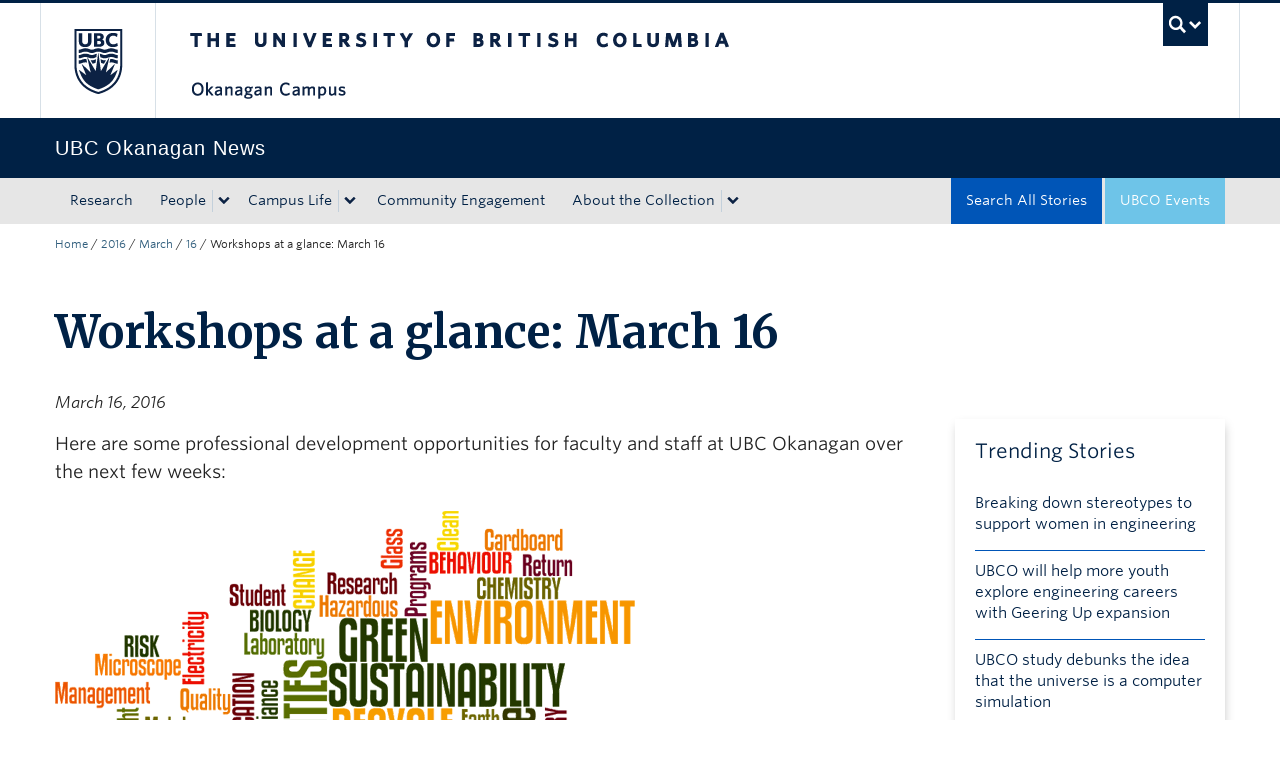

--- FILE ---
content_type: text/css; charset=utf-8
request_url: https://news.ok.ubc.ca/wp-content/themes/okanagan-news-theme/style.css?ver=b72ffbbbbef7a572f9c40efaab901b15
body_size: 20076
content:
/*
Theme Name:     Okanagan News Theme
Theme URI:      http://cms.ok.ubc.ca
Description:    UBCO news.ok.ubc.ca theme
Author:         UBC Okanagan IT Web Team
Author URI:     http://cms.ok.ubc.ca
Template:       clf-basic
Version:        1.0.5
*/
/** Begin Custom CSS Here **/

body {
    overflow-x: hidden;
    font-family: "Whitney SSm A", "Whitney SSm B", "Open Sans", "Helvetica Neue", Helvetica, Arial, sans-serif;
    position: relative;
}

body.full-width {
    background-color: #fff;
}

a:link, a:visited, button {
    -webkit-transition: color .2s ease, background-color .2s ease;
    -moz-transition: color .2s ease, background-color .2s ease;
    -o-transition: color .2s ease, background-color .2s ease;
    transition: color .2s ease, background-color .2s ease;
}

a {
    color: #0055b7;
    text-decoration: none;
    background-color: transparent;
}

a:hover {
    text-decoration: underline;
}


.ok-wysiwyg-wrapper {
    padding-top: 15px;
    padding-bottom: 15px;
}

.ok-wysiwyg-wrapper img {
    padding-bottom: 18px;
}

/*  ======== TYPOGRAPHY ========  */

h1, h2, h3, h4, h5, h6, p {
    font-family: "Whitney SSm A", "Whitney SSm B", "Open Sans", "Helvetica Neue", Helvetica, Arial, sans-serif;
}

h1, h2, h3, h4, h5, h6 {
    line-height: normal;
}

h1 {
    color: #002145;
    text-transform: uppercase;
    font-weight: 400;
}

h2 {
    color: #0055b7;
    text-transform: uppercase;
    margin-bottom: 20px;
}

h3 {
    color: #002145;
}

h4 {
    color: #0055b7;
    text-transform: uppercase;
}

h5 {
    color: #00a7e1;
    text-transform: uppercase;
}

h6 {
    color: #0055b7;
    text-transform: uppercase;
}

p, ol, ul, table {
    line-height: 1.57;
}

blockquote {
    padding: 25px 10% 35px;
    margin: 20px 0;
    width: 85%;
    color: #0055b7;
    border: none;
}

blockquote p {
    margin-bottom: 0;
    font-size: 28px;
    font-weight: normal;
    line-height: 1.57;
}

blockquote small {
    text-transform: uppercase;
    font-size: 16px;
    font-weight: bold;
    padding-top: 15px;
}

small {
    font-size: 80%;
    line-height: 1.3;
}

strong {
    font-weight: 700;
}

.wp-caption-text {
    padding: 10px 0 0 0;
    text-align: left;
    color: #989898 !important;
    font-size: small;
}

.byline {
    font-style: italic;
    font-size: 16px;
    margin-bottom: 25px;
}

.entry-meta {
    font-style: italic;
    margin: 25px 0 0 0;

}

p.ok-program-degrees {
    font-size: 22px;
    color: #00a7e1;
}

.ok-callout {
    text-align: center;
    margin-bottom: 0;
}

.ok-wysiwyg-wrapper li, .ok-storybox .tab-content .tab-pane li,
.ok-accordion-wrapper .accordion-body li, .ok-tab-accordion-wrapper .content li, .entry-content li {
    margin-bottom: 8px;
}

.ok-wysiwyg-wrapper ul > li > ul > li:nth-child(1),
.ok-wysiwyg-wrapper ol > li > ul > li:nth-child(1) {
    margin-top: 8px;
}

/* ==== Desktop typography styles. Applies at 1200px or above. Font sizes at 1200px or under will continue to use default CLF7 font sizes. ==== */

/*@media (min-width: 1200px) {*/
@media (min-width: 769px) {
    h1 {
        font-size: 58px;
    }

    h2 {
        font-size: 45px;
    }

    h3 {
        font-size: 25px;
    }

    h4 {
        font-size: 17px;
    }

    h5 {
        font-size: 17px;
    }

    h6 {
        font-size: 15px;
    }

    p, ol, ul, table {
        font-size: 18px;
    }

    p {
        margin-bottom: 15px;
    }

    li {
        line-height: 1.4;
    }

    h1, h2, h3, h4, h5, h6 {
        margin-top: 25px;
    }

    blockquote p {
        font-size: 30px;
    }
}


/* === Main Navigation Styles === */
.navbar .nav > .active > a, .navbar .nav > .active > a:hover, .navbar .nav > .active > a:focus {
    color: #555;
    text-decoration: none;
    background-color: #e5e5e5;
    -webkit-box-shadow: none;
    -moz-box-shadow: none;
    box-shadow: none;
}


#ubc7-unit-menu .nav > li.active > .btn-group, #ubc7-unit-alternate-navigation .nav > li.active > .btn-group {
    -webkit-box-shadow: none;
    -moz-box-shadow: none;
    box-shadow: none;
}

#ubc7-unit-menu .nav > li.active > a, #ubc7-unit-alternate-navigation .nav > li.active > a, #ubc7-unit-menu .nav > li.active > .btn-group {
    background: none;
    border-bottom: 3px solid #002145;
}

.nav li a {
    font-size: 14px;
}


/* Navbar underline item */
#ubc7-unit-menu .nav > li.active > a,
#ubc7-unit-alternate-navigation .nav > li.active > a,
#ubc7-unit-menu .nav > li.active > .btn-group {
    border-bottom: none !important;
    box-shadow: inset 0px -13px 0px -10px rgba(0, 33, 69, 1);
    -webkit-box-shadow: inset 0px -13px 0px -10px rgba(0, 33, 69, 1);
    -moz-box-shadow: inset 0px -13px 0px -10px rgba(0, 33, 69, 1);
    -ms-box-shadow: inset 0px -13px 0px -10px rgba(0, 33, 69, 1);
}

#ubc7-unit-menu .nav > li.active > .btn-group > .btn,
#ubc7-unit-alternate-navigation .nav > li.active > .btn-group > .btn {
    box-shadow: inset 0px -13px 0px -10px rgba(0, 33, 69, 1);
    -webkit-box-shadow: inset 0px -13px 0px -10px rgba(0, 33, 69, 1);
    -moz-box-shadow: inset 0px -13px 0px -10px rgba(0, 33, 69, 1);
    -ms-box-shadow: inset 0px -13px 0px -10px rgba(0, 33, 69, 1);
}

#ubc7-unit-menu .nav > li.active > .btn-group > .btn.droptown-toggle,
#ubc7-unit-alternate-navigation .nav > li.active > .btn-group > .btn.droptown-toggle {
    box-shadow: none;
    -webkit-box-shadow: none;
    -moz-box-shadow: none;
    -ms-box-shadow: none;
}


/* Lead Paragraph  */

.ok-lead {
    font-size: 24px;
    line-height: 1.5;
    margin: 50px 0;
}

@media (min-width: 768px) {
    .ok-lead {
        font-size: 30px;
    }
}

@media (min-width: 1200px) {
    .ok-lead {
        font-size: 36px;
    }
}

.ok-reverse-text {
    color: #fff !important;
}

.ok-brightblue-text {
    color: #00a7e1 !important;
}

.ok-primaryblue-text {
    color: #002145 !important;
}

.ok-secondaryblue-text {
    color: #0055B7 !important;
}

.alignright {
    float: right;
    margin: 10px 0px 10px 22px;
}

.alignleft {
    float: left;
    margin: 10px 22px 10px 0px;
}

.aligncenter, div.aligncenter {
    display: block;
    margin: 5px auto 5px auto;
}

/* ======= Utility Background Colour Classes ======= */

/* Primary Blue */
.ok-bg-primaryblue {
    background-color: #002145;
}

.ok-bg-primaryblue .ok-wysiwyg-wrapper * {
    color: #fff;
}

.ok-bg-primaryblue .ok-wysiwyg-wrapper a {
    color: #00a7e1;
}

/*  Secondary Blue  */
.ok-bg-secondaryblue {
    background-color: #0055b7;
}

.ok-bg-secondaryblue .ok-wysiwyg-wrapper * {
    color: #fff;
}

/* Bright Blue */
.ok-bg-brightblue {
    background-color: #00a7e1;
}

.ok-bg-brightblue .ok-wysiwyg-wrapper * {
    color: #fff;
}

/* Light Blue */
.ok-bg-lightblue {
    background-color: #eff8fb;
}

/* Light Grey */
.ok-bg-lightgrey {
    background-color: #f7f5f4;
}

/* Underline links inside darker colour backgrounds and flip card back text. */
section.ok-bg-primaryblue a,
section.ok-bg-secondaryblue a,
section.ok-bg-brightblue a {
    text-decoration: underline;
}

/* Striped Diagnostic Background */
.stripes {
    background: repeating-linear-gradient(45deg, #002145, #002145 3px, #184475 3px, #184475 6px);
    background-color: rgba(0, 0, 0, 0);
}

/* ===== Rules ===== */

/* Horizontal rule */

hr {
    border-top: 1px solid #cbdcf0;
}

/* Directory rule */

.ok-drule {
    border-top: 1px solid #ccc;
}

/* Vertical rule */

.ok-vrule-left {
    border-left: 1.5px solid #cbdcf0;
    height: auto;
    padding-left: 15px;
}

.ok-vrule-right {
    border-right: 1.5px solid #cbdcf0;
    height: auto;
    padding-right: 15px;
}


/* ===============  Utility Classes End ================ */

div#container {
    background: #fff;
}

.centerthis {
    text-align: center;
}

#container, .content, #ubc7-unit-menu, #ubc7-footer {
    font-family: "Whitney SSm A", "Whitney SSm B", "Open Sans", "Helvetica Neue", Helvetica, Arial, sans-serif;
}

#ubc7-unit {
    box-shadow: none;
    -moz-box-shadow: none;
    -webkit-box-shadow: none;
}

#ubc7-unit-name a, #ubc7-unit-name a:hover {
    text-shadow: none;
}

.dropdown-menu li.externallink > a:after {
    font-family: "FontAwesome";
    font-size: 80%;
    content: '\f08e';
    margin-left: 5px;
    color: #002145;
}

.dropdown-menu li.externallink > a:hover:after {
    color: #fff;
}

.navbar .nav > li.externallink > a:after {
    font-family: "FontAwesome";
    font-size: 80%;
    content: '\f08e';
    margin-left: 5px;
    color: #002145;
}

.navbar .nav > li.externallink > a:hover:after {
    color: #fff;
}

/* Gravity Forms Input Fields Styling */
.gform_wrapper input {
    font-size: 18px;
    height: 30px;
}

.gform_wrapper .gform_footer input.button,
.gform_wrapper .gform_footer input[type=submit] {
    display: inline-block;
    font-weight: 600;
    text-decoration: none;
    padding: 10px 25px 28px !important;
    text-transform: uppercase;
    letter-spacing: 1px;
    border-radius: 0;
    color: #0055b7;
    background: #fff;
    border: 1px solid #0055b7;
    font-family: "Whitney SSm A", "Whitney SSm B", "Open Sans", "Helvetica Neue", Helvetica, Arial, sans-serif;
}

/* Secondary Menu Styles */

.secondarymenuwrap {
    background: #f5f5f5;
}

#menu-audience-menu li.menu-item {
    float: right;
}

#menu-audience-menu {
    font-family: "Whitney SSm A", "Whitney SSm B", "Open Sans", "Helvetica Neue", Helvetica, Arial, sans-serif;
    font-size: 14px;
}

ul#menu-audience-menu {
    list-style-type: none;
    margin-top: -20px;
}

#menu-audience-menu li > a {
    color: #002145;
    padding: 10px 15px 11px;
    letter-spacing: -0.2px;
    font-weight: 600;
}

#menu-audience-menu li > a:hover {
    color: #fff;
    background-color: #002145;
}

#menu-audience-menu li > a:focus {
    color: #fff;
}

@media screen and (max-width: 767px) {
    .secondarymenuwrap {
        display: none;
    }

    #menu-audience-menu {
        margin-left: -15px;
        margin-right: -15px;
    }

    .expand#menu-audience-menu {
        padding: 0;
    }

    #menu-audience-menu > li {
        width: 100%;
        border-top: 1px solid #fff;
    }

    #menu-audience-menu li > a {
        color: #002145;
        padding: 6px 25px;
        letter-spacing: -0.2px;
        font-size: 13px;
    }
}


div.content {
    font-family: "Whitney SSm A", "Whitney SSm B", "Open Sans", "Helvetica Neue", Helvetica, Arial, sans-serif;
    font-size: 16px;
    line-height: 1.4em
}

/* ACF Flexible Row Styles */

.breakout {
    margin: 0px -100%;
    /* old browsers fallback */
    margin: 0px calc(50% - 50vw);
    position: relative;
}

.breakoutcontent {
    z-index: 100;
    height: 100%;
}

.breakout img.breakout-background-image {
    width: 100%;
}

section.breakout.image:after {
    display: block;
    position: relative;
    background-image: linear-gradient(to bottom, rgba(0, 0, 0, 0) 0, #000 100%);
    margin-top: -350px;
    height: 350px;
    width: 100%;
    content: '';
    z-index: 0;
}

/* Reset breakout fixed width  */

#primary-secondary ~ #content .breakout {
    margin-left: 0;
    margin-right: 0;
}

#primary-secondary ~ #content .breakout .container {
    width: 100%;
}

/* Reset right-side column layout */

body.l2-column-ms #content .breakout {
    margin-left: 0;
    margin-right: 0;
}

body.l2-column-ms #content .breakout .container {
    width: 100%;
}

/* Padding for breakout containers with background colors inside templates with sidebars */

#primary-secondary ~ #content section[class*='ok-bg-'].breakout .container div[class^='ok-'][class$='-wrapper'],
#primary-secondary ~ #content section[class*='image'].breakout .container div[class^='ok-'][class$='-wrapper'] {
    padding-left: 30px;
    padding-right: 30px;
}

/* Add padding for H2 Page Heading Component inside a colour or image page section */
#primary-secondary ~ #content section[class*='ok-bg-'].breakout .container h2[id^="item"],
#primary-secondary ~ #content section[class*='image'].breakout .container h2[id^="item"] {
    padding-left: 30px;
    padding-right: 30px;
}

@media (max-width: 979px) {
    .breakoutcontent {
        padding-left: 30px;
        padding-right: 30px;
    }

    #primary-secondary ~ #content .breakout .breakoutcontent {
        margin-left: 0;
        margin-right: 0;
        padding-left: 0;
        padding-right: 0;
    }

    section.breakout.image:after {
        display: block;
        position: relative;
        background-image: none;
        margin-top: 0;
        height: 0;
        width: 0;
        content: '';
        z-index: 0;
    }
}


/* -- Top Top Button -- */
.ok-to-top {
    margin-top: 60px;
    margin-bottom: 20px;
    text-align: center;
}

.ok-to-top a:hover {
    text-decoration: none;
}

.ok-to-top .icon-arrow-up:before {
    cursor: pointer;
}

.ok-to-top .icon-arrow-up {
    color: #002145;
    opacity: .6;
    transition: opacity .5s ease-in-out 0s;
    font-size: 25px;
    background-color: #E0E0E0;
    padding: 8px 9px;
    margin-bottom: 10px;
    display: inline-block;
}

.ok-to-top .icon-arrow-up:hover {
    opacity: 1;
}


/* Breakout Image Vertical location */

.breakout-content-top, .breakout-content-bottom, .breakout-content-middle {
    position: absolute;
}

.breakout-content-top {
    top: 30px;
    z-index: 2;
}

.breakout-content-bottom {
    bottom: 8%;
    z-index: 2;
}

.breakout-content-middle {
    top: 50%;
    z-index: 2;
    transform: translateY(-50%);
}

@media (max-width: 979px) {
    .breakout-content-top,
    .breakout-content-bottom,
    .breakout-content-middle {
        position: static;
    }
}

.breakoutimage {
    -webkit-background-size: cover !important;
    -moz-background-size: cover !important;
    -o-background-size: cover !important;
    background-size: cover !important;
    margin-top: -0px;
    min-height: 250px;
    position: relative;
    background-position: center !important;
    margin-bottom: 0;
    overflow: hidden;
}

.breakoutimage::before {
    z-index: 1;
    content: '';
    position: absolute;
    top: 0;
    right: 0;
    bottom: 0;
    left: 0;
    background: -webkit-linear-gradient(transparent, rgba(0, 0, 0, 0.5));
    background: -o-linear-gradient(transparent, rgba(0, 0, 0, 0.5));
    background: -moz-linear-gradient(transparent, rgba(0, 0, 0, 0.5));
    background: linear-gradient(transparent, rgba(0, 0, 0, 0.5));
}

/* END ACF Flexible Row Styles */

a.linkicon {
    text-transform: uppercase;
    white-space: nowrap;
}

a.linkicon:after {
    content: '\F105';
    font-family: "FontAwesome";
    padding-left: 10px;
    font-weight: 800;
}


/* Top Featured Image Background Styles */
/*
.page-header {
    -webkit-background-size: cover !important;
    -moz-background-size: cover !important;
    -o-background-size: cover !important;
    background-size: cover !important;
    margin-top: -0px;
    min-height: 550px;
    position: relative;
    background-position: center !important;
    margin-bottom: 0;
    overflow: hidden;
}

.page-header::before {
    content: '';
    position: absolute;
    top: 0;
    right: 0;
    bottom: 0;
    left: 0;
    background: -webkit-linear-gradient(transparent, rgba(0, 0, 0, 0.5));
    background: -o-linear-gradient(transparent, rgba(0, 0, 0, 0.5));
    background: -moz-linear-gradient(transparent, rgba(0, 0, 0, 0.5));
    background: linear-gradient(transparent, rgba(0, 0, 0, 0.5));
}

#home.page-header {
    min-height: 700px;
}

.toptitle {
    position: absolute;
    top: 72%;
    font-family: "Whitney SSm A", "Whitney SSm B", "Open Sans", "Helvetica Neue", Helvetica, Arial, sans-serif;
    line-height: normal;
    color: #fff;
}

#home .toptitle {
    top: 70%;
}

.toptitle h1 {
    font-size: 65px;
    font-weight: 600;
    color: #fff;
    margin-bottom: 10px;
    text-transform: uppercase;
    line-height: 55px;
    text-shadow: 1px 1px 1px #999;
}

.toptitle p {
    line-height: 30px;
    font-size: 22px;
    color: #fff;
}*/
/* END Top Featured Image Background Styles */


/* Footable Styles */
.footable-row-detail td {
    border-top: 0px;
}

.footable.undergrad .topics li {
    font-size: 16px;
    line-height: 20px;
    margin-bottom: 5px;
}

.footable.undergrad .th-program {
    font-size: 18px;
}

.footable.undergrad .program {
    width: 50%;
    font-size: 17px;
}

.footable.undergrad .topics {
    width: 30%;
}

.footable.undergrad .faculty {
    width: 20%;
}

.footable.undergrad .footable-row-detail-cell {
    padding: 0 20px 20px 20px;
    border-top: 0px;
}

.footable.undergrad .footable-row-detail .footable-row-detail-value p {
    font-size: 16px;
}

.footable.undergrad.breakpoint.toggle-square > tbody > tr > td > span.footable-toggle:before {
    font-family: "FontAwesome";
    color: #000;
    content: "\f054";
    display: block;

    -webkit-transform: rotate(0deg);
    -ms-transform: rotate(0deg);
    transform: rotate(0deg);

    -webkit-transition: -webkit-transform 0.2s;
    transition: -webkit-transform 0.2s;
    -o-transition: transform 0.2s;
    transition: transform 0.2s;
    transition: transform 0.2s, -webkit-transform 0.2s;
}

.footable.undergrad.breakpoint.toggle-square > tbody > tr.footable-detail-show > td > span.footable-toggle:before {
    font-family: "FontAwesome";
    color: #000;
    content: "\f054";
    display: block;

    -webkit-transform: rotate(90deg);
    -ms-transform: rotate(90deg);
    transform: rotate(90deg);

    -webkit-transition: -webkit-transform 0.2s;
    transition: -webkit-transform 0.2s;
    -o-transition: transform 0.2s;
    transition: transform 0.2s;
    transition: transform 0.2s, -webkit-transform 0.2s;
}

.footable.undergrad td {
    background-color: #f6f6f6;
}

.ok-tab-accordion .footable.undergrad .footable-detail-show td,
.ok-tab-accordion .footable.undergrad .footable-row-detail td {
    background-color: #FFF;
}

.footable-search-wrapper {
    padding-top: 15px;
    border-top: 1px solid #d9e0e6;
    background-color: #f6f6f6;
}

.footable.undergrad thead tr {
    background-color: #f6f6f6;
}

.footable.undergrad thead th {
    padding: 15px;
    font-size: 16px;
}

.footable.undergrad .footable-first-column {
    position: relative;
}

.footable.undergrad .footable-first-column .footable-toggle {
    float: left;
    display: block;
    height: 100%;
}

.footable.undergrad .footable-first-column .name {
    display: block;
    width: 88%;
}

/* === Web manager page ===*/
.footable.web-managers .th-website {
    width: 50%;
}

/* ==== Footable web managers ====*/
.ok-web-managers-search {
    position: relative;
}

#web_managers_filter {
    padding: 10px 14px 10px 55px;
}

.ok-web-managers-search:after {
    font-family: FontAwesome;
    position: absolute;
    top: 8px;
    left: 10px;
    content: "\f002";
    color: #CCC;
    font-size: 24px;
}

.contentarea {
    margin-top: 60px;
    margin-bottom: 60px;
}

#content {
    font-family: "Whitney SSm A", "Whitney SSm B", "Open Sans", "Helvetica Neue", Helvetica, Arial, sans-serif;
}

#container {
    font-family: "Whitney SSm A", "Whitney SSm B", "Open Sans", "Helvetica Neue", Helvetica, Arial, sans-serif;
    background: #fff;
}

.introtext {
    font-size: 1.6em;
    line-height: 1.5;
    padding: 50px 0;
}

.subintrotext {
    font-size: 130%;
    line-height: 150%;
    padding: 15px 0 30px 0;
}

.person {
    background: #f4f4f4;
    margin: 15px;
    padding: 10px;
    border: 1px solid #96d6ea;
    display: block;
    display: flow-root;
}

/*@media (min-width: 1200px) {
    #home.page-header {
        min-height: 700px;
    }

    .toptitle {
        position: absolute;
    }

    .toptitle h1 {
        font-size: 85px;
        margin-bottom: 10px;
        line-height: 90%;
        white-space: nowrap;
    }

    .toptitle p {
        line-height: 30px;
        font-size: 24px;
    }
}

@media (max-width: 979px) {
    #home.page-header {
        min-height: 400px;
    }

    #home .toptitle {
        top: 58%;
    }

    .toptitle h1 {
        font-size: 55px;
        line-height: 47px;
    }

    .toptitle p {
        line-height: 20px;
        font-size: 18px;
    }

    .page-header {
        min-height: 400px;
    }

    .introtext {
        font-size: 1.4em;
        line-height: 1.3;
        padding: 40px 0;
    }
}

@media (max-width: 767px) {
    #home.page-header {
        min-height: 300px;
    }

    #home .toptitle {
        top: 65%;
    }

    .toptitle {
        top: 65%;
    }

    .toptitle h1 {
        font-size: 55px;
        line-height: 47px;
    }

    .toptitle p {
        line-height: 20px;
        font-size: 18px;
    }
   
    .page-header {
        min-height: 400px;
    }

    .featurebox {
        margin-bottom: 20px;
    }
}

@media (max-width: 375px) {
    #home.page-header {
        min-height: 150px;
    }

    #home .toptitle {
        top: 3%;
    }

    .toptitle h1 {
        font-size: 28px;
        margin-bottom: 5px;
        line-height: 28px;
    }

    .toptitle p {
        line-height: 14px;
        font-size: 14px;
    }

    .page-header {
        min-height: 370px;
    }
}
*/


/* Front Page Side Flyouts */

.bne-flyout-wrapper input[type="submit"] {
    display: none;
}

.bne-flyout-wrapper input[type="text"] {
    display: block;
    margin: 31px 0 0 0;
    width: 100% !important;
    font-size: 20px;
    appearance: none;
    box-shadow: none;
    background-color: #b8bfd275;
    padding: 23px;
    color: #ffffff;
    border: 2px solid #8798bd;
    font-family: 'Whitney SSm A', 'Whitney SSm B', Arial, sans-serif;
}

.flyout-content a, .flyout-content a:hover, .flyout-content a:visited {
    color: #eeeeee;
    font-size: 16px;
    text-transform: none;
    line-height: 23px;
}

.flyout-content-body hr {
    border: none;
    height: 1px;
    background-color: #304460;
    margin: 10px 0;
}

.flyout-content-body .ok-rss-news-feed li.feed-item, .flyout-content-body .ok-rss-events-feed li.feed-item {
    border-bottom: 1px solid #304460;
}

.flyout-content-body .ok-rss-news-feed li.feed-item:hover, .flyout-content-body .ok-rss-events-feed li.feed-item:hover {
    background-color: #304460;
}

.flyout-content-body small {
    color: #939393;
}

.front-flyout-div {
    margin-top: 80px;
}

@media (max-width: 767px) {
    .front-flyout-div {
        display: none;
    }
}

.front-flyout-btn {
    text-align: left;
}

.front-flyout-div i.icon-white {
    margin-right: 20px;
    font-size: 20px;
}

.front-flyout-div > .front-flyout-btn {
    display: block;
    font-family: "Whitney SSm A", "Whitney SSm B", "Open Sans", "Helvetica Neue", Helvetica, Arial, sans-serif;
    float: right;
    width: 180px;
    padding: 16px 50px 16px 12px;
    color: #fff;
    font-weight: 200;
    font-size: 15px;
    text-transform: uppercase;
    opacity: 0.85;
    float: right;
    margin-bottom: 12px;
    background: rgba(0, 33, 69, 0.95);
    background: #002145;
    text-decoration: none;
    -webkit-transition: width .2s ease;
    transition: width .2s ease;
    clear: both;
}

.front-flyout-div > .front-flyout-btn:hover {
    width: 195px;
    color: #fff;
}

/* END Front Page Side Flyouts */

/* Alternate Right Floated Coloured Button Styles for Main Nav */
.navbar .nav {
    width: 100%;
}

/* Main Nav Apply Button Styles */
.navbar .nav .navbar-apply {
    display: block;
    position: relative;
    background: none repeat scroll 0% 0% #EB513A !important;
    color: #FFF !important;
    float: right;
    margin-left: 3px;
    border-bottom: 1px solid #EB513A;
}

.navbar .nav .navbar-apply li a {
    color: initial !important;
}

.navbar .nav .navbar-apply li a:hover {
    color: #fff !important;
}

.navbar-apply .btn-group a.btn {
    color: #fff;
}

@media screen and (max-width: 979px) {
    .navbar .nav .navbar-apply .dropdown-menu li {
        background: #fff !important;
    }
}

@media (max-width: 979px) {
    .navbar .nav .navbar-apply {
        width: 100%;
        margin-left: 0;
    }

    .navbar .nav .navbar-blue {
        width: 100%;
        margin-left: 0;
    }

    .navbar .nav .navbar-alt-blue {
        width: 100%;
        margin-left: 0;
    }
}

.navbar .nav .navbar-apply:hover {
    border-bottom: 1px solid #002145 !important;
}

.navbar-apply .btn-group .btn {
    background: #EB513A !important;
}

.navbar-apply .btn-group:hover .btn {
    background: #002145 !important;
}

.navbar-apply .btn-group .ubc7-arrow {
    background-position: -1178px -227px !important;
}

/* Main Nav Blue Contact Button */

.navbar .nav .navbar-blue {
    display: block;
    position: relative;
    background: none repeat scroll 0% 0% #0680a6 !important;
    float: right;
    margin-left: 3px;
    border-bottom: 1px solid #0680a6;
}

.navbar .nav .navbar-blue:hover {
    border-bottom: 1px solid #0680a6;
}

.navbar .nav .navbar-alt-blue {
    display: block;
    position: relative;
    background: none repeat scroll 0% 0% #0055b7 !important;
    float: right;
    margin-left: 3px;
    border-bottom: 1px solid #0055b7;
}

.navbar .nav .navbar-alt-blue:hover {
    border-bottom: 1px solid #0055b7;
}

.navbar .nav .navbar-apply a, .navbar .nav .navbar-blue a, .navbar .nav .navbar-alt-blue a {
    color: #fff !important;
}

@media (max-width: 767px) {
    .navbar .nav .navbar-apply a, .navbar .nav .navbar-blue a, .navbar .nav .navbar-alt-blue a {
        width: 100%;
        margin-left: 0;
    }
}

.nav-tabs {
    display: flex;
    font-size: 17px;
}

.nav-tabs li {
    flex-grow: 1;
}

.nav-tabs li i {
    float: right;
}

.nav-tabs > .active > a {
    background: #fff;
    color: #2059a9;
    font-weight: 600;
    border-top: 1px #2059a9 solid;
    border-left: 1px #2059a9 solid;
    border-right: 1px #2059a9 solid;
}

.nav-tabs > .active > a:hover {
    background: #fff;
    color: #002145;
    border-top: 1px #2059a9 solid;
    border-left: 1px #2059a9 solid;
    border-right: 1px #2059a9 solid;
}

.nav-tabs > li > a:hover {
    background: #fff;
    color: #002145;
    border-top: 1px #2059a9 solid;
    border-left: 1px #2059a9 solid;
    border-right: 1px #2059a9 solid;
    border-bottom: 0;
}

.nav-tabs > li > a {
    background: #2059a9;
}

.tab-content {
    font-size: 16px;
    border-left: 1px #2059a9 solid;
    padding: 10px;
    margin-top: -22px;
    border-right: 1px #2059a9 solid;
    border-bottom: 1px #2059a9 solid;
    border-top: 0;
    margin-right: 2px
}

.tab-content h4 {
    font-size: 20px;
    text-transform: uppercase;
    margin-top: 5px;
}

/* Accordion Shortcode Styles */

/*.accordions-shortcode {
    margin-top: 30px;
}

.accordions-shortcode h3 {
    margin-top: -8px;
}

.ui-state-default > a {
    display: block;
    background: #0680A6;
    padding: 10px;
    color: #fff;
}

.ui-state-default.ui-state-active a {
    display: block;
    background: #002145;
    padding: 10px;
    color: #fff;
}

.ui-state-default.ui-state-active a:after {
    content: '\F056';
    font-family: "FontAwesome";
    float: right;
    color: #fff;
}

.ui-state-default a:after {
    content: '\F055';
    font-family: "FontAwesome";
    float: right;
    color: #fff;
}

.accordian-shortcode-content {
    padding: 10px 10px 30px 10px;
    height: initial!important;
}

.ui-accordion {
    background: #f2f2f2;
}*/

/* Media query for iPhone 6/7 plus size */
/*@media (max-width: 425px) {
    .ui-state-default.ui-state-active a:after {
        font-size: 10px;
    }
    .ui-state-default a:after {
        display: none;
    }
    .ui-state-default > a {
        font-size: 20px;
    }
    .ui-state-default.ui-state-active a {
        font-size: 20px;
    }
}
*/
/* User Menu Shortcode (TODO: These styles need to be moved out of here into the shortcode plugin) */
/*.iconuser-menu{
    display:flex;
    justify-content: center;
}

.iconuser-menu ul li {
    margin:25px;
    text-align: center;
    width:80px;
}

.iconuser-menu ul li a {
    font-family: "Whitney SSm A", "Whitney SSm B", "Open Sans", "Helvetica Neue", Helvetica, Arial, sans-serif;
    text-decoration:none;
    font-size:13px;
}

.iconuser-menu ul li a:hover {
    text-decoration:underline;
    color:#5a83ad;
}

.iconuser-menu [class^="icon-"]:before {
    display:block;
    font-size:50px;
    color:#002145;
    margin-bottom:5px;
}
*/
/* END User Menu Shortcode */


/* Maps - List Style */
ul.ok-map-list {
    list-style: none;
    margin: 20px 0 10px 20px;
}

ul.ok-map-list li {
    line-height: 30px;
}

ul.ok-map-list li::before {
    content: "\25AA";
    color: #0354b8;
    font-size: 18px;
    display: inline-block;
    width: 1em;
    margin-left: -1em
}

/* ==== Common Button Properties ==== */

.ok-btn-primary,
.ok-btn-secondary,
.ok-btn-reversed {
    display: inline-block;
    font-weight: 600;
    text-decoration: none !important;
    padding: 14px 30px 14px 20px;
    margin: 6px 0;
    text-transform: uppercase;
    font-size: 14px;
    line-height: 1.25;
    letter-spacing: 1px;
    position: relative;
    border-radius: 0;
}

@media (min-width: 979px) {
    .ok-btn-primary, .ok-btn-secondary, .ok-btn-reversed {
        font-size: 15px;
        padding: 16px 36px 16px 25px;
    }
}

.ok-btn-arrow::after {
    content: "\f105"; /* This is class fa-angle-right arrow from FontAwesome */
    font-family: FontAwesome;
    top: 50%;
    margin-top: -9px !important;
    right: 22px;
}

/* Arrows on every button */

.ok-btn-primary::after,
.ok-btn-secondary::after,
.ok-btn-reversed::after {
    content: "\f105";
    font-family: FontAwesome;
    top: 50%;
    margin-top: -9px !important;
    right: 15px;
    position: absolute;
}

/* Aligns arrow to right of button container*/

.ok-btn-bar .ok-btn-arrow::after {
    position: absolute;
    top: 50%;
}

@media (max-width: 979px) and (min-width: 768px) {
    .ok-btn-primary::after,
    .ok-btn-secondary::after,
    .ok-btn-reversed::after {
        margin-top: -10px !important;
        right: 10px;
        position: absolute;
    }
}

/* ==== Primary Blue Button ==== */

.ok-btn-primary {
    color: #002145 !important;
    background: none !important;
    border: 1px solid #002145;
}

.ok-btn-primary:focus,
.ok-btn-primary:hover {
    color: #FFF !important;
    background: #002145 !important;
    border: 1px solid #002145;
}

.ok-bg-primaryblue a.ok-btn-primary,
.ok-bg-secondaryblue a.ok-btn-primary,
.ok-bg-brightblue a.ok-btn-primary {
    color: #FFF !important;
    background: none !important;
    border: 1px solid #fff;
}

.ok-bg-primaryblue a.ok-btn-primary:focus,
.ok-bg-primaryblue a.ok-btn-primary:hover {
    color: #002145 !important;
    background: #fff !important;
    border: 1px solid #fff;
}

.ok-bg-secondaryblue a.ok-btn-primary:focus,
.ok-bg-secondaryblue a.ok-btn-primary:hover {
    background: #002145 !important;
}

.ok-bg-brightblue a.ok-btn-primary:focus,
.ok-bg-brightblue a.ok-btn-primary:hover {
    background: #002145 !important;
}


/* ==== Secondary Blue Button ==== */

.ok-btn-secondary {
    color: #0055b7 !important;
    background: none !important;
    border: 1px solid #0055b7;
}

.ok-btn-secondary:focus, .ok-btn-secondary:hover {
    color: #FFF !important;
    background: #0055b7 !important;
    border: 1px solid #0055b7;
}

.ok-bg-primaryblue a.ok-btn-secondary,
.ok-bg-secondaryblue a.ok-btn-secondary,
.ok-bg-brightblue a.ok-btn-secondary {
    color: #FFF !important;
    background: none !important;
    border: 1px solid #fff;
}

.ok-bg-primaryblue a.ok-btn-secondary:focus,
.ok-bg-secondaryblue a.ok-btn-secondary:focus,
.ok-bg-brightblue a.ok-btn-secondary:focus,
.ok-bg-primaryblue a.ok-btn-secondary:hover,
.ok-bg-secondaryblue a.ok-btn-secondary:hover,
.ok-bg-brightblue a.ok-btn-secondary:hover {
    color: #fff !important;
    background: #0055b7 !important;
    border: 1px solid #fff;
}

.ok-bg-secondaryblue a.ok-btn-secondary:focus,
.ok-bg-secondaryblue a.ok-btn-secondary:hover {
    color: #0055b7 !important;
    background: #fff !important;
}

/* ==== Reversed Button ==== */

.ok-btn-reversed {
    color: #fff !important;
    background: none !important;
    border: 1px solid #fff;
}

.ok-btn-reversed:focus, .ok-btn-reversed:hover {
    color: #0055b7 !important;
    background: #fff !important;
}

.ok-bg-primaryblue a.ok-btn-reversed,
.ok-bg-secondaryblue a.ok-btn-reversed,
.ok-bg-brightblue a.ok-btn-reversed {
    background: #fff !important;
    border: 1px solid #fff;
}

.ok-bg-primaryblue a.ok-btn-reversed {
    color: #002145 !important;
}

.ok-bg-secondaryblue a.ok-btn-reversed {
    color: #0055b7 !important;
}

.ok-bg-brightblue a.ok-btn-reversed {
    color: #00a7e1 !important;
}

.ok-bg-primaryblue a.ok-btn-reversed:focus,
.ok-bg-primaryblue a.ok-btn-reversed:hover {
    color: #fff !important;
    background: rgba(0, 0, 0, 0.4) !important;
}

.ok-bg-secondaryblue a.ok-btn-reversed:focus,
.ok-bg-secondaryblue a.ok-btn-reversed:hover {
    color: #fff !important;
    background: rgba(0, 0, 0, 0.4) !important;
}

.ok-bg-brightblue a.ok-btn-reversed:focus,
.ok-bg-brightblue a.ok-btn-reversed:hover {
    color: #fff !important;
    background: rgba(0, 0, 0, 0.7) !important;
    border: 1px solid #fff;
}

img.breakout-background-image ~ .breakoutcontent a.ok-btn-reversed {
    background: rgba(0, 0, 0, 0.36) !important;
    color: #fff !important;
    border: 1px solid #fff !important;
}

img.breakout-background-image ~ .breakoutcontent a.ok-btn-reversed:focus,
img.breakout-background-image ~ .breakoutcontent a.ok-btn-reversed:hover {
    color: #0055b7 !important;
    background: #fff !important;
    border: 1px solid #f7f5f4 !important;
}

/* Applies to reversed buttons inside breakout sections with image backgrounds. 
If img.breakout-background-image is a sibling to .breakoutcontent, 
then turn ok-btn-reversed button to primary button styles */

@media (max-width: 979px) {
    img.breakout-background-image ~ .breakoutcontent a.ok-btn-reversed {
        color: #002145 !important;
        background: #fff !important;
        border: 1px solid #002145;
    }

    img.breakout-background-image ~ .breakoutcontent a.ok-btn-reversed:focus, img.breakout-background-image ~ .breakoutcontent a.ok-btn-reversed:hover {
        color: #FFF !important;
        background: #002145 !important;
        border: 1px solid #002145;
    }
}

/* ==== Button Bar ==== */

.ok-btn-bar {
    text-align: center;
}

.ok-btn-bar-wrapper {
    margin-bottom: 20px;
    margin-top: 20px;
}

.ok-btn-noarrow.ok-btn-primary:after {
    display: none;
}

/* ==== Mega Buttons ==== */


.ok-btn-mega-primary,
.ok-btn-mega-secondary-1,
.ok-btn-mega-secondary-2,
.ok-btn-mega-lightblue,
.ok-btn-mega-img-bg {
    min-height: 155px !important;
    padding: 20px;
    text-decoration: none;
    margin: 10px 0;
}

.ok-btn-mega-primary,
.ok-btn-mega-secondary-1,
.ok-btn-mega-secondary-2,
.ok-btn-mega-lightblue,
.ok-btn-mega-img-bg {
    text-decoration: none !important;
}

.ok-btn-mega-thumb {
    position: relative;
    height: 100%;
}

.ok-btn-mega-text-bottom {
    position: absolute;
    bottom: 0;
}

.ok-btn-mega-text-top {
    position: absolute;
    top: 0;
}


.ok-btn-mega-primary h3,
.ok-btn-mega-primary p,
.ok-btn-mega-secondary-1 h3,
.ok-btn-mega-secondary-1 p,
.ok-btn-mega-secondary-2 h3,
.ok-btn-mega-secondary-2 p,
.ok-btn-mega-img-bg h3,
.ok-btn-mega-img-bg p {
    color: #fff;
    margin-top: 0;
}

.ok-btn-mega-lightblue h3,
.ok-btn-mega-lightblue p {
    color: #002145;
    margin-top: 0;
}

.ok-btn-mega-lightblue {
    border: 1px solid #eaf0f5;
}

.ok-btn-mega-primary {
    background: linear-gradient(to left, #002145, #425b75);
    background: -webkit-linear-gradient(to left, #002145, #425b75);
    background: -o-linear-gradient(to left, #002145, #425b75);
    background: -moz-linear-gradient(to left, #002145, #425b75);
}

.ok-btn-mega-primary:hover {
    background: linear-gradient(to right, #002145, #425b75);
    background: -webkit-linear-gradient(to right, #002145, #425b75);
    background: -o-linear-gradient(to right, #002145, #425b75);
    background: -moz-linear-gradient(to right, #002145, #425b75);
}

.ok-btn-mega-secondary-1 {
    background: linear-gradient(to left, #0055b7, #2e6eb6);
    background: -webkit-linear-gradient(to left, #0055b7, #2e6eb6);
    background: -o-linear-gradient(to left, #0055b7, #2e6eb6);
    background: -moz-linear-gradient(to left, #0055b7, #2e6eb6);
}

.ok-btn-mega-secondary-1:hover {
    background: linear-gradient(to right, #0055b7, #2e6eb6);
    background: -webkit-linear-gradient(to right, #0055b7, #2e6eb6);
    background: -o-linear-gradient(to right, #0055b7, #2e6eb6);
    background: -moz-linear-gradient(to right, #0055b7, #2e6eb6);
}

.ok-btn-mega-secondary-2 {
    background: linear-gradient(to left, #00a7e1, #2bb3e2);
    background: -webkit-linear-gradient(to left, #00a7e1, #2bb3e2);
    background: -o-linear-gradient(to left, #00a7e1, #2bb3e2);
    background: -moz-linear-gradient(to left, #00a7e1, #2bb3e2);
}

.ok-btn-mega-secondary-2:hover {
    background: linear-gradient(to right, #00a7e1, #2bb3e2);
    background: -webkit-linear-gradient(to right, #00a7e1, #2bb3e2);
    background: -o-linear-gradient(to right, #00a7e1, #2bb3e2);
    background: -moz-linear-gradient(to right, #00a7e1, #2bb3e2);
}

.ok-btn-mega-lightblue {
    background: linear-gradient(to left, #e6f6fb, #eff8fb);
    background: -webkit-linear-gradient(to left, #e6f6fb, #eff8fb);
    background: -o-linear-gradient(to left, #e6f6fb, #eff8fb);
    background: -moz-linear-gradient(to left, #e6f6fb, #eff8fb);
}

.ok-btn-mega-lightblue:hover {
    background: linear-gradient(to right, #e6f6fb, #eff8fb);
    background: -webkit-linear-gradient(to right, #e6f6fb, #eff8fb);
    background: -o-linear-gradient(to right, #e6f6fb, #eff8fb);
    background: -moz-linear-gradient(to right, #e6f6fb, #eff8fb);
}


/* ==== Mega Icons ==== */
.ok-btn-mega-icon {
    border: 1px solid #cbcbcb;
    padding: 25px;
    color: #002145;
    position: relative;
    margin-bottom: 30px;
    background-color: #fff;
}

a.ok-btn-mega-icon:hover, a.ok-btn-mega-icon:focus {
    text-decoration: none;
    background-color: #eff8fb;
}

.ok-btn-mega-icon img {
    height: 100px;
    width: auto;
    padding-top: 40px;
    padding-bottom: 10px;
    padding-right: 20px;
}

.ok-btn-mega-icon.span12 img {
    padding-bottom: 0;
}

.ok-btn-mega-icon.span12 .ok-btn-mega-icon-textbox {
    display: inline;
    vertical-align: bottom;
    position: absolute;
    bottom: 30px;
    min-height: initial;
}

@media (max-width: 768px) {
    .ok-btn-mega-icon.span12 .ok-btn-mega-icon-textbox {
        position: static;
    }
}

.ok-btn-mega-icon-textbox {
    min-height: 115px;
}

.ok-btn-mega-icon-textbox * {
    color: #002145;
}


.ok-btn-mega-icon-text {
    line-height: 1.5;
}

.ok-btn-mega-icon-heading {
    text-transform: uppercase;
    word-wrap: break-word;
}

a.ok-btn-mega-icon:hover {
    text-decoration: none;
}

/* ==== Tabs to Accordion ==== */

.ok-tab-accordion {
    position: relative;
    padding-top: 50px;
    border: 1px solid #CBCBCA;
    margin-bottom: 20px;
    background-color: #fff;
}

.ok-tab-accordion .active > div.sr-only {
    position: static;
    width: auto;
    height: auto;
    overflow: visible;
    white-space: normal;
}

.ok-tab-accordion button {
    font-family: "Whitney SSm A", "Whitney SSm B", "Open Sans", "Helvetica Neue", Helvetica, Arial, sans-serif;
    line-height: 1.4em;
    text-align: left;
    margin: 0;
    border: 0;
}

.ok-tab-accordion .title {
    width: 33.33%;
    background: #002145; /* opt2: #0055B7 */
    color: #FFF;
    text-transform: capitalize;
    position: absolute;
    top: 0;
    border-bottom: 1px solid #CBCBCA;
    border-left: 1px solid #CBCBCA;
    padding: 8px 0;
    cursor: pointer;
    text-indent: 15px;
    font-size: 18px;
    font-weight: bold;
}

@media (min-width: 768px) and (max-width: 979px) {
    .ok-tab-accordion .title {
        font-size: 14px;
    }
}


.ok-tab-accordion.tabs2 .title {
    width: 50%;
}

.ok-tab-accordion.tabs2 .ok-tab-accordion-item:nth-of-type(2) .title {
    left: 49.85%;
}

.ok-tab-accordion.tabs3 .title {
    width: 33.3%;
}

.ok-tab-accordion.tabs3 .ok-tab-accordion-item:nth-of-type(2) .title {
    left: 33.33%;
}

.ok-tab-accordion.tabs3 .ok-tab-accordion-item:nth-of-type(3) .title {
    left: 66.66%;
}

.ok-tab-accordion.tabs4 .title {
    width: 25%;
}

.ok-tab-accordion.tabs4 .ok-tab-accordion-item:nth-of-type(2) .title {
    left: 25%;
}

.ok-tab-accordion.tabs4 .ok-tab-accordion-item:nth-of-type(3) .title {
    left: 50%;
}

.ok-tab-accordion.tabs4 .ok-tab-accordion-item:nth-of-type(4) .title {
    left: 74.95%;
}

.ok-tab-accordion .ok-tab-accordion-item:first-child .title {
    border-left: 0;
}

.ok-tab-accordion .active .title {
    background: #FFF;
    color: #002145;
    border-bottom: 0;
}

.ok-tab-accordion .content {
    padding: 15px;
    color: #222;
}

.ok-tab-accordion-item .content :first-child {
    margin-top: 0px;
}

.ok-tab-accordion .table-hover tbody tr:hover td,
.ok-tab-accordion .table-hover tbody tr:hover th {
    background-color: initial;
}

.ok-tab-accordion .active .title::after {
    content: "\f106";
}

.ok-tab-accordion .title::after {
    font-family: FontAwesome;
    position: absolute;
    content: "\f107";
    font-size: 130%;
    right: 10px;

}

.ok-tab-accordion .footable .footable-row-detail-cell {
    padding: 0 15px 30px 15px;
}

.ok-tab-accordion .footable .footable-first-column {
    font-size: 16px;
    font-weight: 600;
}

.ok-tab-accordion .searchwrapper {
    position: relative;
}

.ok-tab-accordion .searchwrapper:after {
    font-family: FontAwesome;
    position: absolute;
    top: 8px;
    left: 30px;
    content: "\f002";
    color: #CCC;
    font-size: 24px;
}

.ok-tab-accordion .footable .footable-detail-show,
.ok-tab-accordion .footable .footable-row-detail {
    background-color: #eff8fb;
}

.ok-tab-accordion .footable-row-detail .footable-row-detail-row .footable-row-detail-name {
    display: none;
}

#undergrad_filter {
    padding: 10px 14px 10px 55px;
    margin-left: 15px;
}

@media (max-width: 767px) {
    .ok-tab-accordion {
        padding-top: 0px;
    }

    .ok-tab-accordion .active .title {
        border-bottom: 1px solid #CBCBCA;
        width: 100%;
        background-color: #002145;
        color: #FFF;
    }

    .ok-tab-accordion .ok-tab-accordion-item {
        border: 1px solid #CBCBCA;
    }

    .ok-tab-accordion .ok-tab-accordion-item:nth-of-type(1) .title,
    .ok-tab-accordion .ok-tab-accordion-item:nth-of-type(2) .title,
    .ok-tab-accordion .ok-tab-accordion-item:nth-of-type(3) .title,
    .ok-tab-accordion .ok-tab-accordion-item:nth-of-type(4) .title {
        left: 0 !important;
    }

    .ok-tab-accordion .ok-tab-accordion-item .title {
        position: relative;
        width: 100%;
        border-left: 0;
        border-bottom: 0;
        padding: 15px 0;
    }
}

/* ==== Mega Boxes ==== */
.ok-mega-box {
    min-height: 155px !important;
    padding: 40px;
    text-decoration: none;
    margin: 10px 0;
    font-size: 16px;
    border: 1px solid #d9d9d9;
    text-decoration: none;
}

.ok-box-mega-primary *,
.ok-box-mega-secondary * {
    color: #fff;
}

.ok-box-mega-primary a,
.ok-box-mega-secondary a {
    color: #40b4e5;
}

.ok-box-mega-primary a:hover,
.ok-box-mega-secondary a:hover {
    color: #e6f6fb;
}

.ok-box-mega-lightblue h3,
.ok-box-mega-lightblue p {
    color: #002145;
}

.ok-box-mega-primary {
    background: #002145;
}

.ok-box-mega-secondary {
    background: #0055b7;
}

.ok-box-mega-lightblue {
    background: #e6f6fb;
}

.ok-box-mega-white {
    background: #fff;
}

/* ==== Alert Boxes ==== */
.ok-alert-box {
    padding: 40px;
    margin: 30px 15px;
    font-size: 16px;
    display: flex;
    align-items: center;
    box-shadow: 0 10px 15px -3px rgba(0, 0, 0, .1), 0 4px 6px -2px rgba(0, 0, 0, .05);
}

.ok-alert-box * {
    display: contents;
}

.ok-alert-box:before {
    font-family: FontAwesome;
    float: left;
    margin-right: 20px;
    font-size: 46px;
}

.ok-alert-box-error {
    background-color: #ff7c7c;
}

.ok-alert-box-error:before {
    content: "\f071";
}

.ok-alert-box-warning {
    background-color: #f8e605;
}

.ok-alert-box-warning:before {
    content: "\f06a";
}

.ok-alert-box-success {
    background-color: #57edae;
}

.ok-alert-box-success:before {
    content: "\f05a";
}

.ok-alert-box-status {
    background-color: #40b4e5;
}

.ok-alert-box-status:before {
    content: "\f069";
}

.ok-alert-box-white {
    background: #fff;
    color: #000;
}

.ok-alert-box-grey {
    background: #e0e0e0;
    color: #000;
    display: block;
}

.ok-alert-box-lightblue {
    background: #e6f6fb;
    color: #000;
    display: block;
}

.ok-alert-box-primary {
    background: #002145;
    color: #fff;
    display: block;
}

.ok-alert-box-secondary {
    background: #0055b7;
    color: #fff;
    display: block;
}

.ok-alert-box-secondary a {
    color: #fff;
    text-decoration: underline;
}

.ok-alert-box-primary a {
    color: #eff8fb;
    text-decoration: underline;
}

/* =============== RSS AGGREGATOR STYLES -SQ ==============  */

/* Feed Items */

.ok-rss-news-feed p,
.ok-rss-events-feed p {
    padding: 10px 5px;
}

.ok-rss-news-feed ul,
.ok-rss-events-feed ul {
    list-style-type: none;
    margin: 0;
}

.ok-rss-news-feed .feed-item a,
.ok-rss-events-feed .feed-item a {
    color: #002145;
    display: block;
    text-decoration: none;
    font-size: 16px;
}

.ok-rss-news-feed.span12 .feed-item a,
.ok-rss-events-feed.span12 .feed-item a {
    font-size: 24px;
    line-height: 1.2;
    font-weight: bold;
}

.ok-rss-news-feed li.feed-item,
.ok-rss-events-feed li.feed-item {
    border-bottom: 1px solid #eee;
    position: relative;
    margin-bottom: 0;
    padding: 10px 0;
}

.ok-rss-news-feed.span12 li.feed-item,
.ok-rss-events-feed.span12 li.feed-item {
    padding: 20px 20px;
}

.ok-rss-news-feed li.feed-item:hover,
.ok-rss-events-feed li.feed-item:hover {
    background-color: #eff8fb;
}

.ok-rss-events-feed li.feed-item a {
    margin-left: 100px
}

.ok-rss-events-feed.span12 li.feed-item a {
    margin-left: 160px
}

.ok-rss-news-feed li a,
.ok-rss-events-feed li a,
.ok-rss-events-feed span.feed-date {
    padding: 0 8px;
}

/* Feed Meta */

.ok-rss-events-feed div.wprss-feed-meta {
    margin-right: 10px;
    width: 90px;
    position: absolute;
    top: 10px;
}

.ok-rss-events-feed.span12 div.wprss-feed-meta,
.ok-rss-news-feed.span12 div.wprss-feed-meta {
    width: 150px;
    top: 22px
}

.ok-rss-news-feed div.wprss-feed-meta {
    display: none;
}

/* Feed Date */

.ok-rss-events-feed span.feed-date {
    font-size: 20px;
    display: inline-block;
    text-align: center;
    line-height: 1;
}

.ok-rss-events-feed.span12 span.feed-date {
    font-size: 30px;
    line-height: 1;
}

.ok-rss-events-feed div.wprss-feed-meta > span {
    clear: none;
}

.ok-rss-news-feed .nav-links, .ok-rss-events-feed .nav-links {
    display: none;
}

@media (max-width: 768px) {
    .ok-rss-news-feed.span12 .feed-item a,
    .ok-rss-events-feed.span12 .feed-item a {
        font-size: initial;
    }

    .ok-rss-events-feed.span12 span.feed-date {
        font-size: initial;
    }

    .ok-rss-events-feed.span12 li.feed-item a {
        margin-left: 80px;
    }
}

/* Reset styling for RSS feeds.. inherit reversed white when on a coloured background.  */

.ok-bg-primaryblue .ok-rss-news-feed .feed-item a, .ok-bg-primaryblue .ok-rss-events-feed .feed-item a,
.ok-bg-secondaryblue .ok-rss-news-feed .feed-item a, .ok-bg-secondaryblue .ok-rss-events-feed .feed-item a,
.ok-bg-brightblue .ok-rss-news-feed .feed-item a, .ok-bg-brightblue .ok-rss-events-feed .feed-item a {
    color: inherit;
}

.ok-bg-primaryblue .ok-rss-news-feed li.feed-item:hover, .ok-bg-primaryblue .ok-rss-events-feed li.feed-item:hover {
    background-color: #304460;
}

.ok-bg-primaryblue .ok-rss-news-feed li.feed-item, .ok-bg-primaryblue .ok-rss-events-feed li.feed-item {
    border-bottom: 1px solid #304460;
}

/* ===== RSS Aggregator fixes 4.16. Styles should be cleaned up later =====*/

.ok-rss-news-feed .wpra-item-list--bullets.wpra-item-list--default,
.ok-rss-events-feed .wpra-item-list--bullets.wpra-item-list--default {
    list-style-type: none;
}

.ok-rss-news-feed div.wpra-list-template .wpra-item-list > li.wpra-item,
.ok-rss-events-feed div.wpra-list-template .wpra-item-list > li.wpra-item {
    margin-bottom: 0px;
}

.ok-rss-events-feed div.wpra-list-template .wpra-item-list > li.wpra-item > div.wprss-feed-meta > span {
    font-size: 20px;
}


/* ====== RSS AMR Shortcode Any Widget Styles ====== */

.ok-rss-news-feed .amr_widget ul,
.sidebar .widget_rss ul {
    list-style-type: none;
    margin: 0;
}

.ok-rss-news-feed .amr_widget li,
.sidebar .widget_rss li {
    padding: 10px 8px;
    border-bottom: 1px solid #eee;
    margin-bottom: 0;
}

.ok-rss-news-feed .amr_widget li:hover,
.sidebar .widget_rss li:hover {
    background-color: #eff8fb;
}

.ok-rss-news-feed .amr_widget li a.rsswidget,
.sidebar .widget_rss li a.rsswidget {
    display: block;
    font-size: 16px;
    color: #002145;
    text-decoration: none;
}

.ok-rss-news-feed .amr_widget .widget-title,
.sidebar .widget_rss .widget-title {
    display: none;
    font-style: italic;
    width: 100%;
}

.ok-rss-news-feed .amr_widget .rssSummary,
.sidebar .widget_rss .rssSummary {
    white-space: nowrap;
    overflow: hidden;
    text-overflow: ellipsis;
    height: 2em;
    font-size: 14px;
    padding-top: 5px;
}

.ok-rss-news-feed .amr_widget cite,
.sidebar .widget_rss cite {
    font-size: 12px;
    color: #000;
}

.ok-rss-news-feed .amr_widget .rss-date,
.sidebar .widget_rss .rss-date {
    font-size: 12px;
    font-weight: bold;
    color: #000;
    text-transform: uppercase;
}


/* ======== Timeline Page Template Styles ========= */
.ok-timeline-container *, .ok-timeline-container *:after, .ok-timeline-container *:before {
    -webkit-box-sizing: border-box;
    -moz-box-sizing: border-box;
    box-sizing: border-box;
}

.ok-timeline-container {
    /* this class is used to give a max-width to the element it is applied to, and center it horizontally when it reaches that max-width */
    /*width: 90%;*/
    max-width: 1170px;
    margin: 0 auto;
}

.ok-timeline-container::after {
    /* clearfix */
    content: '';
    display: table;
    clear: both;
}

/* ok-timeline section */
#ok-timeline {
    position: relative;
    padding: 15px 0;
    margin-top: 30px;
    margin-bottom: 30px;
    padding-top: 30px;
}

#ok-timeline::before {
    /* this is the vertical line */
    content: '';
    position: absolute;
    top: 0;
    left: 18px;
    height: 100%;
    width: 3px;
    background: #00A7E1;
}

@media only screen and (min-width: 1170px) {
    #ok-timeline::before {
        left: 50%;
    }
}

.ok-timeline-block {
    position: relative;
    margin: 15px 0;
}

.ok-timeline-block::after {
    clear: both;
    content: "";
    display: table;
}

.ok-timeline-block:last-child {
    margin-bottom: 0;
}

@media only screen and (min-width: 1170px) {
    .ok-timeline-block {
        margin: 30px 0;
    }

    .ok-timeline-block:first-child {
        margin-top: 0;
    }

    .ok-timeline-block:last-child {
        margin-bottom: 0;
    }
}

.ok-timeline-marker {
    position: absolute;
    top: 0;
    left: 0;
    width: 40px;
    height: 40px;
    border-radius: 50%;
    /*
    box-shadow: 0 0 0 4px #ffffff, inset 0 2px 0 rgba(0, 0, 0, 0.08), 0 3px 0 4px rgba(0, 0, 0, 0.05);
    */
    border: 3px solid #00A7E1;
    background-color: #fff;
}

@media only screen and (min-width: 1170px) {
    /* bounce effect on odd markers */
    .ok-timeline-marker {
        width: 60px;
        height: 60px;
        left: 50%;
        margin-left: -30px;
        /* Force Hardware Acceleration in WebKit */
        -webkit-transform: translateZ(0);
        -webkit-backface-visibility: hidden;
    }

    .cssanimations .ok-timeline-marker.is-hidden {
        visibility: hidden;
    }

    .cssanimations .ok-timeline-marker.bounce-in {
        visibility: visible;
        -webkit-animation: cd-bounce-1 0.6s;
        -moz-animation: cd-bounce-1 0.6s;
        animation: cd-bounce-1 0.6s;
    }
}

@-webkit-keyframes cd-bounce-1 {
    0% {
        opacity: 0;
        -webkit-transform: scale(0.5);
    }
    60% {
        opacity: 1;
        -webkit-transform: scale(1.2);
    }
    100% {
        -webkit-transform: scale(1);
    }
}

@-moz-keyframes cd-bounce-1 {
    0% {
        opacity: 0;
        -moz-transform: scale(0.5);
    }
    60% {
        opacity: 1;
        -moz-transform: scale(1.2);
    }
    100% {
        -moz-transform: scale(1);
    }
}

@keyframes cd-bounce-1 {
    0% {
        opacity: 0;
        -webkit-transform: scale(0.5);
        -moz-transform: scale(0.5);
        -ms-transform: scale(0.5);
        -o-transform: scale(0.5);
        transform: scale(0.5);
    }
    60% {
        opacity: 1;
        -webkit-transform: scale(1.2);
        -moz-transform: scale(1.2);
        -ms-transform: scale(1.2);
        -o-transform: scale(1.2);
        transform: scale(1.2);
    }
    100% {
        -webkit-transform: scale(1);
        -moz-transform: scale(1);
        -ms-transform: scale(1);
        -o-transform: scale(1);
        transform: scale(1);
    }
}

.ok-timeline-content {
    position: relative;
    margin-left: 60px;
}

.ok-timeline-content::after {
    clear: both;
    content: "";
    display: table;
}

.ok-timeline-content h2 {
    color: #000245;
    font-size: 36px;
    text-transform: initial;
    font-weight: normal;
    margin-top: 5px;
}

.ok-timeline-content .ok-timeline-img {
    overflow: hidden;
}

.ok-timeline-content .ok-timeline-img img {
    transition: transform 0.5s linear;
}

.ok-timeline-content .ok-timeline-img:hover img {
    -webkit-transform: scale(1.1);
    -moz-transform: scale(1.1);
    -ms-transform: scale(1.1);
    -o-transform: scale(1.1);
    transform: scale(1.1);
    transition: transform 0.5s linear;
}

.ok-timeline-content .ok-timeline-read-more {
    margin-top: 15px;
}

.ok-timeline-content .ok-timeline-summary {
    margin-top: 15px;
}

.ok-timeline-content .ok-timeline-date {
    font-size: 26px;
    margin-top: 15px;
    padding: 10px 0;
}

@media only screen and (max-width: 768px) {
    .ok-timeline-content h2 {
        font-size: 24px;
    }

    .ok-timeline-content .ok-timeline-date {
        font-size: 15px;
    }

    .ok-timeline-block {
        margin: 50px 0;
    }
}

@media only screen and (min-width: 1170px) {
    .ok-timeline-content {
        margin-left: 0;
        padding: 10px 0;
        width: 45%;
    }

    .ok-timeline-content::before {
        top: 24px;
        left: 100%;
        border-color: transparent;
        border-left-color: #ffffff;
    }

    .ok-timeline-content .ok-timeline-date {
        position: absolute;
        width: 100%;
        left: 122%;
        top: 0px;
        padding: 0;
    }

    .ok-timeline-block:nth-child(even) .ok-timeline-content {
        float: right;
    }

    .ok-timeline-block:nth-child(even) .ok-timeline-content::before {
        top: 24px;
        left: auto;
        right: 100%;
        border-color: transparent;
        border-right-color: #ffffff;
    }

    .ok-timeline-block:nth-child(even) .ok-timeline-content .ok-timeline-date {
        left: auto;
        right: 122%;
        text-align: right;
    }

    .cssanimations .ok-timeline-content.is-hidden {
        visibility: hidden;
    }

    .cssanimations .ok-timeline-content.bounce-in {
        visibility: visible;
        -webkit-animation: cd-bounce-2 0.6s;
        -moz-animation: cd-bounce-2 0.6s;
        animation: cd-bounce-2 0.6s;
    }
}

@media only screen and (min-width: 1170px) {
    /* inverse bounce effect on even content blocks */
    .cssanimations .ok-timeline-block:nth-child(even) .ok-timeline-content.bounce-in {
        -webkit-animation: cd-bounce-2-inverse 0.6s;
        -moz-animation: cd-bounce-2-inverse 0.6s;
        animation: cd-bounce-2-inverse 0.6s;
    }
}

@-webkit-keyframes cd-bounce-2 {
    0% {
        opacity: 0;
        -webkit-transform: translateX(-100px);
    }
    60% {
        opacity: 1;
        -webkit-transform: translateX(10px);
    }
    100% {
        -webkit-transform: translateX(0);
    }
}

@-moz-keyframes cd-bounce-2 {
    0% {
        opacity: 0;
        -moz-transform: translateX(-100px);
    }
    60% {
        opacity: 1;
        -moz-transform: translateX(10px);
    }
    100% {
        -moz-transform: translateX(0);
    }
}

@keyframes cd-bounce-2 {
    0% {
        opacity: 0;
        -webkit-transform: translateX(-100px);
        -moz-transform: translateX(-100px);
        -ms-transform: translateX(-100px);
        -o-transform: translateX(-100px);
        transform: translateX(-100px);
    }
    60% {
        opacity: 1;
        -webkit-transform: translateX(10px);
        -moz-transform: translateX(10px);
        -ms-transform: translateX(10px);
        -o-transform: translateX(10px);
        transform: translateX(10px);
    }
    100% {
        -webkit-transform: translateX(0);
        -moz-transform: translateX(0);
        -ms-transform: translateX(0);
        -o-transform: translateX(0);
        transform: translateX(0);
    }
}

@-webkit-keyframes cd-bounce-2-inverse {
    0% {
        opacity: 0;
        -webkit-transform: translateX(100px);
    }
    60% {
        opacity: 1;
        -webkit-transform: translateX(-10px);
    }
    100% {
        -webkit-transform: translateX(0);
    }
}

@-moz-keyframes cd-bounce-2-inverse {
    0% {
        opacity: 0;
        -moz-transform: translateX(100px);
    }
    60% {
        opacity: 1;
        -moz-transform: translateX(-10px);
    }
    100% {
        -moz-transform: translateX(0);
    }
}

@keyframes cd-bounce-2-inverse {
    0% {
        opacity: 0;
        -webkit-transform: translateX(100px);
        -moz-transform: translateX(100px);
        -ms-transform: translateX(100px);
        -o-transform: translateX(100px);
        transform: translateX(100px);
    }
    60% {
        opacity: 1;
        -webkit-transform: translateX(-10px);
        -moz-transform: translateX(-10px);
        -ms-transform: translateX(-10px);
        -o-transform: translateX(-10px);
        transform: translateX(-10px);
    }
    100% {
        -webkit-transform: translateX(0);
        -moz-transform: translateX(0);
        -ms-transform: translateX(0);
        -o-transform: translateX(0);
        transform: translateX(0);
    }
}

/* ======== Story Box Styles ========= */

.ok-storybox {
    padding: 25px;
    margin-bottom: 25px;
}

.ok-storybox .ok-tab {
    border: 0;
    list-style: none;
    margin: 0;
    margin-bottom: 15px;
}

.ok-storybox .ok-tab .active a {
    color: #0055B7;
    font-weight: 600;
}

.ok-storybox .ok-tab li {
    padding: 15px;
    float: left;
    padding-right: 0;
}

.ok-storybox .ok-tab li a {
    background-color: transparent;
    border: 0;
    color: #000;
    line-height: 10px;
    padding: 0 15px;
}

.ok-storybox .ok-tab li,
.ok-storybox .ok-tab li:first-child a {
    padding-left: 0;
}

.ok-storybox .ok-tab li:nth-child(n+2) a {
    /** Not first child **/
    border-left: 1px solid #000;
}


/*.ok-storybox .nav-tabs>.active>a,*/
/*.ok-storybox .nav-tabs>.active>a:hover,*/
/*.ok-storybox .nav-tabs>.active>a:focus {*/
/*background-color: transparent;*/
/*border: 0;*/
/*color: #0055B7;*/
/*}*/

.ok-storybox .tab-content {
    border: 0;
    margin: 0;
    padding: 0;
    clear: both;
}

@media (max-width: 979px) {
    .ok-storybox .ok-tab {
        font-weight: bold;
    }

    .ok-storybox .ok-tab li {
        width: 100%;
        padding: 8px 0;
        border-bottom: 1px solid #000;
        float: none;
    }

    .ok-storybox .ok-tab li a {
        padding: 0;
    }

    .ok-storybox .ok-tab li:nth-child(n+2) a {
        /** Not first child **/
        border-left: 0;
    }

    .ok-storybox .tab-content {
        margin-top: 15px;
    }
}

/* ======== Photo Bar Styles ========= */

/* Removes gutter from any span4 */
@media (min-width: 768px) {
    .row-fluid .span4.nogutteritem {
        width: 33.33% !important;
        margin-left: 0 !important;
    }
}

@media (max-width: 979px) {
    .ok-photo-bar.breakoutcontent {
        padding-left: 0 !important;
        padding-right: 0 !important;
    }
}


/* ======== Image Slider Styles ========= */

.ok-image-slider {
    margin: 0;
    /*-ms-filter:"progid:DXImageTransform.Microsoft.Alpha(Opacity=0)";*/
    /*filter: alpha(opacity=0);*/
    background: rgba(255, 255, 255, 0);
    border: 0px;
}

/* Make arrows show up as standard on image slider component */

.ok-image-slider .flex-direction-nav .flex-prev {
    opacity: 0.7;
    left: 10px;
    margin-top: -10px;
}

.ok-image-slider .flex-direction-nav .flex-next {
    opacity: 0.7;
    right: 10px;
    margin-top: -10px;
}

.ok-image-slider .flex-caption {
    font-size: 13px;
    color: #fff;
    width: 96.1%;
    padding: 2%;
    left: 0;
    bottom: 0;
    background-color: #0054B7;
    text-shadow: 0 -1px 0 rgba(0, 0, 0, .3);
    font-size: 14px;
    line-height: 18px;
    opacity: 0.85;
    margin-bottom: 0;

    /* make caption on top of the gradian */
    z-index: 2;
    position: absolute;
    bottom: 0;
    left: 0;
}

.ok-image-slider .slides li {
    position: relative;
}

.ok-image-slider .flex-direction-nav a {
    line-height: 30px; /* fix nav icon half covered issue with clf */
}

.ok-image-slider .flex-direction-nav a:before {
    color: #FFF;
    font-family: "FontAwesome";
    font-size: 26px;
    display: inline-block;
    content: '\f053';
}

.ok-image-slider .flex-direction-nav a.flex-next::before {
    content: '\f054';
}

.ok-image-slider .flex-direction-nav a:before {
    color: #FFF;
}

.ok-image-slider .flex-viewport li {
    position: relative;
}

.ok-image-slider .flex-viewport li:before {
    content: '';
    position: absolute;
    top: 0;
    left: 0;
    right: 0;
    bottom: 0;
    background: rgba(0, 0, 0, 1);
    background: -moz-linear-gradient(left, rgba(0, 0, 0, 1) 0%, rgba(255, 255, 255, 0.57) 30%, rgba(109, 109, 109, 0) 70%, rgba(0, 0, 0, 1) 100%);
    background: -webkit-gradient(left top, right top, color-stop(0%, rgba(0, 0, 0, 1)), color-stop(30%, rgba(255, 255, 255, 0.57)), color-stop(70%, rgba(109, 109, 109, 0)), color-stop(100%, rgba(0, 0, 0, 1)));
    background: -webkit-linear-gradient(left, rgba(0, 0, 0, 1) 0%, rgba(255, 255, 255, 0.57) 30%, rgba(109, 109, 109, 0) 70%, rgba(0, 0, 0, 1) 100%);
    background: -o-linear-gradient(left, rgba(0, 0, 0, 1) 0%, rgba(255, 255, 255, 0.57) 30%, rgba(109, 109, 109, 0) 70%, rgba(0, 0, 0, 1) 100%);
    background: -ms-linear-gradient(left, rgba(0, 0, 0, 1) 0%, rgba(255, 255, 255, 0.57) 30%, rgba(109, 109, 109, 0) 70%, rgba(0, 0, 0, 1) 100%);
    background: linear-gradient(to right, rgba(0, 0, 0, 1) 0%, rgba(255, 255, 255, 0.57) 30%, rgba(109, 109, 109, 0) 70%, rgba(0, 0, 0, 1) 100%);
    z-index: 1;
    opacity: 0.25;
}

.ok-image-slider .flex-caption h1,
.ok-image-slider .flex-caption h2,
.ok-image-slider .flex-caption h3,
.ok-image-slider .flex-caption h4,
.ok-image-slider .flex-caption h5 {
    color: #FFF;
    margin-top: 0;
}

@media (min-width: 768px) {
    .span3 .ok-image-slider .flex-caption p,
    .span3 .ok-image-slider.alt-style .flex-caption p,
    .span4 .ok-image-slider .flex-caption p,
    .span4 .ok-image-slider.alt-style .flex-caption p,
    .span6 .ok-image-slider .flex-caption p,
    .span6 .ok-image-slider.alt-style .flex-caption p {
        font-size: 13px;
    }
}

@media (max-width: 767px) {
    .ok-image-slider .flex-caption p,
    .ok-image-slider.alt-style .flex-caption p {
        font-size: 13px;
    }
}

@media (max-width: 767px) {
    .ok-image-slider .flex-caption {
        position: static;

    }
}


.ok-image-slider.alt-style .flex-caption {
    font-size: 13px;
    color: #fff;
    width: 80%;
    padding: 20px 10%;
    left: 0;
    bottom: 0;
    background-color: #0054B7;
    text-shadow: 0 -1px 0 rgba(0, 0, 0, .3);
    font-size: 14px;
    line-height: 18px;
    opacity: 0.85;
    margin-bottom: 0;

    /* make caption on top of the gradient */
    z-index: 2;
    position: absolute;
    bottom: 0;
    left: 0;
}


.ok-image-slider.alt-style .flex-caption h1,
.ok-image-slider.alt-style .flex-caption h2,
.ok-image-slider.alt-style .flex-caption h3,
.ok-image-slider.alt-style .flex-caption h4,
.ok-image-slider.alt-style .flex-caption h5 {
    color: #FFF;
    margin-top: 0;
}

.ok-image-slider.alt-style .flex-direction-nav {
    position: relative;
    bottom: 60px;
}

.ok-image-slider.alt-style .flex-direction-nav a {
    line-height: 30px; /* fix nav icon half covered issue with clf */
}

.ok-image-slider.alt-style .flex-direction-nav a:before {
    color: #FFF;
    font-family: "FontAwesome";
    font-size: 26px;
    display: inline-block;
    content: '\f053';
}

.ok-image-slider.alt-style .flex-direction-nav a.flex-next::before {
    content: '\f054';
}

.ok-image-slider.alt-style .flex-viewport li {
    position: relative;
}

.ok-image-slider.alt-style .flex-viewport li:before {
    content: '';
    position: absolute;
    top: 0;
    left: 0;
    right: 0;
    bottom: 0;
    filter: progid:DXImageTransform.Microsoft.gradient(startColorstr='#ffffff', endColorstr='#000000', GradientType=0);
    background: -webkit-linear-gradient(transparent 70%, #000 100%);
    background: -o-linear-gradient(transparent 70%, #000 100%);
    background: -moz-linear-gradient(transparent 70%, #000 100%);
    background: linear-gradient(transparent 70%, #000 100%);
    z-index: 1;
    opacity: 0.8;
}

.ok-image-slider.alt-style .flex-caption {
    background-color: transparent;
}

@media only screen and (max-width: 767px) {
    .ok-image-slider.alt-style .flex-caption {
        position: static !important;
        text-shadow: none !important;
        width: 100% !important;
        padding-left: 0 !important;
        padding-right: 0 !important;
    }

    .ok-image-slider.alt-style .flex-caption * {
        color: #222 !important;
        padding-left: 5px;
        padding-right: 5px;
    }

    .ok-image-slider.alt-style .flex-viewport {
        /*float: right !important;*/
    }

    .ok-image-slider.alt-style .flex-viewport li::before {
        opacity: 0 !important;
        background: none !important;
    }

    .ok-image-slider.alt-style .flex-direction-nav a:before {
        color: #bababa !important;
    }

    .ok-image-slider.alt-style .flex-direction-nav {
        bottom: initial !important;
        margin-bottom: 20px;
    }

    .ok-image-slider.alt-style .flex-direction-nav .flex-prev {
        left: initial !important;
        right: 50px !important;
    }

    .ok-image-slider.alt-style .flex-direction-nav .flex-prev,
    .ok-image-slider.alt-style .flex-direction-nav .flex-next {
        background-color: rgba(0, 0, 0, 0.05);
        text-align: center;
        padding: 10px 0px 0 0;
        border: 1px solid white;
    }
}

/* ======== ACF Accordion Styles ========= */

.ok-accordion {
    margin-bottom: 10px;
}

.ok-accordion .accordion-group {
    margin-bottom: 0;
    border: 1px solid #CBCBCA;
    border-bottom: 0;
}

.ok-accordion .accordion-group:last-child {
    border-bottom: 1px solid #CBCBCA;
}

.ok-accordion .accordion-inner {
    background-color: #FFF;
    padding: 20px 15px;
    border-top: 1px solid #e5e5e5;
}

.ok-accordion.ok-accordion-blue .accordion-group {
    background-color: #fff;
}

.ok-accordion.ok-accordion-blue .accordion-group .accordion-heading {
    background-color: #EFF8FB;
}

.ok-accordion.ok-accordion-grey .accordion-group {
    background-color: #fff;
}

.ok-accordion.ok-accordion-grey .accordion-group .accordion-heading {
    background-color: #f6f6f6;
}

.ok-accordion .accordion-heading {
    position: relative;
    font-size: 18px;
}

.ok-accordion .accordion-heading a {
    padding-right: 30px;
    font-weight: 600;
}

.ok-accordion .accordion-heading:hover a:after {
    color: #FFF;
}

.ok-accordion .accordion-heading a:after {
    position: absolute;
    right: 10px;
    top: 5px;
    content: "\f106";
    font-family: FontAwesome;
}

.ok-accordion .accordion-heading a.collapsed:after {
    position: absolute;
    right: 10px;
    top: 5px;
    content: "\f107";
    font-family: FontAwesome;
}

/* Larger Accordion heading  */
.ok-accordion .accordion-heading.accordion-heading-large {
    font-size: 22px;
    line-height: normal;
}

.ok-accordion .accordion-heading {
    font-size: 18px;
}

.ok-accordion .accordion-heading.accordion-heading-large {
    font-size: 22px;
}

.ok-accordion .accordion-heading a.collapsed::after {
    top: 25%;
}

.ok-accordion .accordion-heading a::after {
    top: 25%;
}

.ok-accordion .accordion-heading .accordion-toggle {
    padding: 12px 25px;
}

.ok-accordion .accordion-heading.accordion-heading-large .accordion-toggle {
    padding: 12px 25px;
}

.ok-accordion .accordion-inner a {
    color: #0055b7;
    text-decoration: none;
}

.ok-accordion .accordion-inner a:hover {
    color: #2f5d7c;
    text-decoration: underline;
}

.ok-accordion .accordion-inner :first-child {
    margin-top: 0;
}

/* ======== Story Tile Styles ========= */

.ok-story-tile .tile-wrapper {
    position: relative;
    height: 0;
    margin-top: 0;
    margin-bottom: 3.5%;
    overflow: hidden;
    padding-bottom: 100%;
}

.ok-story-tile .tile-wrapper.ratio1to1 {
    padding-bottom: 55%;
}

.ok-story-tile .tile-wrapper.ratio2to1 {
    padding-bottom: 48%;
}

.ok-story-tile .tile-wrapper.ratio3to1 {
    padding-bottom: 31%;
}

.ok-story-tile .tile-wrapper .tile {
    display: block;
}

.ok-story-tile .content {
    position: absolute;
    margin: 20px;
    bottom: 0;
    background: none;
    color: #FFF;
}

.ok-story-title .content a {
    color: #00A7E1;
}

.ok-story-tile .tile img {
    width: 100%;
    -webkit-transition: -webkit-transform 0.5s ease;
    -moz-transition: transform 0.5s ease;
    -o-transition: transform 0.5s ease;
    -ms-transition: transform 0.5s ease;
    transition: transform 0.5s ease;
}

.ok-story-tile .tile-wrapper:hover .tile img {
    -webkit-transform: scale(1.15);
    -moz-transform: scale(1.15);
    -ms-transform: scale(1.15);
    -o-transform: scale(1.15);
    transform: scale(1.15);
    -webkit-transition: -webkit-transform 5s ease;
    -moz-transition: transform 5s ease;
    -o-transition: transform 5s ease;
    -ms-transition: transform 5s ease;
    transition: transform 5s ease;
}

.ok-story-tile .bg {
    position: absolute;
    top: 0;
    left: 0;
    height: 100%;
    width: 100%;
    max-width: 1920px;
    background: -webkit-linear-gradient(transparent 30%, #000 100%);
    background: -o-linear-gradient(transparent 30%, #000 100%);
    background: -moz-linear-gradient(transparent 30%, #000 100%);
    background: linear-gradient(transparent 30%, #000 100%);
    opacity: 0.8;
}

.ok-story-tile .tile-wrapper.no-img .bg {
    background-color: rgba(8, 33, 66, 1);
}

.ok-story-tile .content h2,
.ok-story-tile .content h3,
.ok-story-tile .content h4,
.ok-story-tile .content h5 {
    color: #FFF;
    text-transform: initial;
}

.ok-story-tile .content p {
    color: #FFF;
}

@media (max-width: 979px) and (min-width: 768px) {
    .ok-story-tile .content {
        margin-bottom: 0;
    }
}


/* Reduce font size for story tiles text on pages with two column template layouts */
body.l2-column-sm .ok-story-tiles-wrapper div.content h3,
body.l2-column-ms .ok-story-tiles-wrapper div.content h3 {
    font-size: 18px;
}

body.l2-column-sm .ok-story-tiles-wrapper div.content p,
body.l2-column-ms .ok-story-tiles-wrapper div.content p {
    font-size: 14px;
    margin-bottom: 0;
}

/* Centered Text & description for story tiles */
.ok-story-tile .content-centre-wrapper {
    margin: 0px;
    width: 100%;
    height: 100%;
    display: table;
    border-spacing: 15px 0px;
}

.ok-story-tile .centered-content {
    text-align: center;
    vertical-align: middle;
    width: 100%;
    height: 100%;
    display: table-cell;
}

/* text shadow for story tiles */
.ok-story-tile .content h2, .ok-story-tile .content h3, .ok-story-tile .content h4, .ok-story-tile .content h5 {
    text-shadow: 1px 1px 1px #777;
}

.ok-story-tile .content p {
    text-shadow: 1px 1px 1px #777;
    font-size: 16px;
}


/* ======== WP Caption ========= */

.wp-caption img {
    display: block;
    margin: 0 !important;
    max-width: 100%;
    width: 100%;
    padding: 0 !important;
}

.wp-caption {
    border: none;
    max-width: 100%;
}

.wp-caption .wp-caption-text {
    padding: 10px 0 0 0;
    text-align: left;
    color: #989898 !important;
    font-size: small;
}

/* ======== WP Caption - Image with link bar ========= */

.ok-image-link-bar.wp-caption img {
    display: block;
    margin: 0 !important;
    max-width: 100%;
    width: 100%;
}

.ok-image-link-bar.wp-caption {
    border: none;
}

.ok-image-link-bar.wp-caption .wp-caption-text {
    margin: 0;
    padding: 15px 15px 15px 20px;
    background: #002145;
    text-align: left;
    color: #f1f1f1 !important;
    font-size: small;
    text-decoration: none;
    text-transform: uppercase;
}

.ok-image-link-bar.wp-caption .wp-caption-text a {
    color: #f1f1f1 !important;
    font-size: medium;
    text-decoration: none;
    text-transform: uppercase;
}

.ok-image-link-bar.wp-caption .wp-caption-text a:after {
    content: "\F105";
    font-family: "FontAwesome";
    font-size: 26px;
    float: right;
    margin-right: 7%;
    line-height: 24px;
}

@media (max-width: 988px) {
    .ok-image-link-bar.wp-caption a img {
        max-width: 100%;
        height: auto;
    }
}

@media (max-width: 979px) {
    .ok-image-link-bar.wp-caption .wp-caption-text a {
        font-size: small;
    }

    .ok-image-link-bar.wp-caption .wp-caption-text a:after {
        font-size: 20px;
        line-height: 20px;
    }
}


/* ======== Text Carousel ========= */
.ok-text-carousel-wrapper {
    margin-bottom: 30px;
}

.ok-text-carousel {
    color: #00A7E1;
}

.ok-text-carousel.flexslider {
    margin: -16px 34px 0;
    position: relative;
    width: 90%;
    margin: 0 auto;
}

.ok-text-carousel li {
    text-align: center;
    display: block;
}

.ok-text-carousel li a {
    color: #00A7E1;
    text-decoration: none;
    font-size: 18px;
    display: inline;
}

.ok-text-carousel li span {
    display: block;
    margin-top: -10px;
}

.ok-text-carousel .flex-viewport {
    margin: 0 auto;
}

.ok-text-carousel .slides li img {
    border: 1px solid #00A7E1;
    border-radius: 50%;
    width: 60px;
    height: 60px;
    vertical-align: middle;
    display: inline-block;
}

.ok-text-carousel .flex-direction-nav a {
    line-height: 40px;
    display: block;
    position: absolute;
    top: 0;
    height: 39px;
    text-align: center;
    z-index: 20;
    font-size: 16px;
    padding-top: 100px;
}

.ok-text-carousel .flex-direction-nav a.flex-prev,
.ok-text-carousel .flex-direction-nav a.flex-next {
    -moz-transition: none;
    -webkit-transition: none;
    transition: none;
}

.ok-text-carousel .flex-direction-nav a.flex-next,
.ok-text-carousel:hover .flex-direction-nav a.flex-next {
    right: 0;
    margin-right: -40px;
    opacity: 1;
}

.ok-text-carousel .flex-direction-nav a.flex-prev,
.ok-text-carousel:hover .flex-direction-nav a.flex-prev {
    left: 0;
    margin-left: -40px;
    opacity: 1;
}

.ok-text-carousel .flex-direction-nav a:before {
    font-family: "FontAwesome";
    font-size: 22px;
    color: #002040;
}

.ok-text-carousel .flex-direction-nav a.flex-next:before {
    content: '\f054';
}

.ok-text-carousel .flex-direction-nav a.flex-prev:before {
    content: '\f053';
}

.ok-text-carousel .box {
    background-color: #002145;
    color: #FFF;
    padding: 15px;
    text-align: left;
    height: 168px;
    overflow: hidden;
}

.ok-text-carousel .box h4,
.ok-text-carousel .box h5 {
    color: #FFF;
    margin-top: 10px;
}

.ok-text-carousel.lightblue .box {
    background-color: #eff8fb;
}

.ok-text-carousel.lightblue .box p {
    color: #002145;
}

.ok-text-carousel.lightblue .box h4 {
    color: #0055a7;
}

.ok-text-carousel.lightblue .box:hover,
.ok-text-carousel.lightblue .box:focus,
.ok-text-carousel.lightblue .box:active {
    background-color: #e9eff2;
}

.ok-text-carousel.darkblue .box:hover,
.ok-text-carousel.darkblue .box:focus,
.ok-text-carousel.darkblue .box:active {
    background-color: #0055a7;
}

@media (max-width: 767px) {
    .ok-text-carousel .box h3,
    .ok-text-carousel .box h4,
    .ok-text-carousel .box h5 {
        font-size: 18px;
    }

    .ok-text-carousel .box p {
        font-size: 13px;
    }
}

@media (min-width: 768px) {
    .ok-text-carousel .box h3,
    .ok-text-carousel .box h4,
    .ok-text-carousel .box h5 {
        font-size: 18px;
    }

    .ok-text-carousel .box p {
        font-size: 13px;
    }
}

@media (min-width: 768px) {
    .ok-text-carousel.center-cells .slides {
        width: 100% !important;
        text-align: center;
    }

    .ok-text-carousel.center-cells .slides li {
        display: inline-block !important;
        float: none !important;
        vertical-align: top;
    }
}

/* ======== Subpages Navigation ========= */
.sidenav .single {
    border: none;
}

.sidenav .single a {
    padding: 6px 16px;
    font-size: 15px;
    color: #002145;
    line-height: 24px;
    text-transform: none;
    font-weight: normal;
}

.sidenav .single a:hover,
.sidenav .single a:active,
.sidenav .single a:focus {
    font-weight: bold;
    background: none;
    color: #002145;
}

.sidenav .opened {
    font-weight: 700;
    color: #0055b7 !important;
}

@media only screen and (max-width: 767px) {
    .widget-widget_subpages_navigation {
        display: none;
    }
}

.sidenav.accordion {
    background-color: rgba(255, 255, 255, 0);
    border: none;
    box-shadow: none;
    -moz-box-shadow: none;
    -webkit-box-shadow: none;
    margin-bottom: 10px;
}

.sidenav.accordion a {
    border-top: 1px solid #D7E0E7;
}

.accordion-group {
    border: none;
}

.sidenav .accordion-heading {
    border-bottom: none;
}

.sidenav .accordion-heading .accordion-toggle {
    border-left: none;
    padding: 0px 20px;
}

.sidenav .ubc7-arrow {
    display: none;
}

.sidenav .accordion-inner a {
    border-bottom: none;
}

.sidenav .accordion-group .accordion-group .accordion-inner > a:last-child {
    border-bottom: none;
}

.sidenav .accordion-group .accordion-heading.opened a {
    font-weight: bold;
}

.sidenav .accordion-heading:hover,
.sidenav .accordion-heading a:hover,
.sidenav .accordion-heading:hover a:focus,
.sidenav .accordion-heading:hover a:active,
.sidenav .accordion-heading:hover .accordion-toggle {
    background: none !important;
    color: initial;
}

.sidenav .accordion-inner a {
    font-size: 14px;
    color: #002145;
    line-height: 24px;
    text-transform: none;
    font-weight: 600;
}

.sidenav .accordion-inner a:hover {
    background: none !important;
    color: #000;
}

.sidenav .accordion-inner a:active {
    font-size: 14px;
    color: #0055B7;
    font-weight: 600;
}

.sidenav .accordion-inner a:focus {
    font-size: 14px;
    color: #0055B7;
    font-weight: 600;
}

.sidenav .accordion-heading a {
    font-size: 15px;
    font-weight: normal;
    color: #002145;
}

.sidenav .accordion-inner a {
    padding-top: 3px;
    padding-bottom: 3px;
}

.sidenav .accordion-group a {
    font-weight: normal;
}

.sidenav .accordion-group a:hover,
.sidenav .accordion-group a:active,
.sidenav .accordion-group a:focus {
    font-weight: bold;
}

.sidenav a.opened {
    font-weight: bold;
}

.sidenav .accordion-group .accordion-heading.subpages-navi-node.opened .link.opened {
    font-weight: bold;
}

.sidenav .accordion-group .accordion-heading.subpages-navi-node.opened .link {
    font-weight: normal;
}

.sidenav .accordion-group .accordion-heading.subpages-navi-node.opened .link:hover {
    font-weight: bold;
}

/* table #1 */

.ok-table.table-striped thead {
    background: #e9eef7;
}

.ok-table.table-striped tbody tr:nth-child(odd) td {
    background: none;
}

.ok-table.table-striped tbody tr:nth-child(even) td {
    background-color: rgba(0, 85, 183, .1);
}

.ok-table.table th,
.ok-table.table td {
    padding: 12px;
    border-top: none;
}

.ok-table.table td:nth-child(2),
.ok-table.table td:nth-child(3) {
    color: #0f57c9;
}

.ok-table.table td:first-child {
    color: #1d1a09;
}

.ok-table.table td:nth-child(2) a,
.ok-table.table td:nth-child(3) a {
    text-decoration: none;
    color: #0f57c9;
}

/* table #2 */

.ok-smtable.table-striped thead {
    background: #0c2244;
    color: #fff;
    text-transform: uppercase;
}

.ok-smtable.table th {
    padding: 8px 8px 8px 20px;
}

.ok-smtable.table-striped tbody tr:nth-child(odd) td {
    background: none;
}

.ok-smtable.table-striped tbody tr:nth-child(even) td,
.ok-smtable.table-striped tbody tr:nth-child(even) th {
    background-color: #eff8fb;
}

.table-striped tbody tr:nth-child(odd) td,
.table-striped tbody tr:nth-child(odd) th {
    background-color: #eff8fb;
}

.ok-smtable.table th,
.ok-smtable.table td {
    border-top: none;
}

.table th,
.table td {
    border-top: 1px solid #d7e0e7;
    line-height: inherit;
    font-size: 15px;
}

/* Table row highlight utility class */

.table td.highlight {
    background-color: #EFF8FB;
}

.ok-smtable.table-striped [class^="icon-"],
.ok-smtable.table-striped [class*=" icon-"] {
    display: inline;
    font-size: 34px !important;
}

.ok-smtable.table-striped tr td:nth-child(2) {
    text-align: right !important;
    padding: 10px 30px 10px 20px;
}

.ok-smtable.table-striped td:first-child {
    color: #000000;
    text-align: left;
    vertical-align: middle;
    padding: 0px 20px;
    font-size: 16px;
    font-weight: 500;
}

/* table #2 - s icons */

.ok-smtable ul {
    margin-left: 0;
    padding: 0;
    list-style-type: none;
    color: #2895f1;
}

.ok-smtable li {
    cursor: pointer;
    display: inline-block;
    float: none;
    margin-left: 10px;
}

.ok-smtable li a {
    text-decoration: none;
}

/*.ok-smtable li img{width:32px;height:auto;}*/
@media (max-width: 653px) {
    .ok-smtable.table-striped tr td:nth-child(2) {
        padding: 10px 10px;
    }
}

.ok-smtable.table-striped thead th {
    padding: 8px 8px 8px 20px;
}

.ok-smtable tbody td a {
    float: right;
    text-align: right;
}

@media (max-width: 922px) {

    .ok-smtable.table-striped tr td:nth-child(2) {
        padding: 10px 10px 10px 0px;
    }

    img.ok-social-icon {
        margin: 6px 4px !important;
    }

}

/* ==== On page filter ==== */
.searchwrapper input {
    font-size: 20px;
    padding: 13px;
    font-family: "Whitney SSm A", "Whitney SSm B", "Open Sans", "Helvetica Neue", Helvetica, Arial, sans-serif;
    width: 300px;
    border-radius: 8px;
}

.ok-web-managers-search.searchwrapper input,
.ok-tab-accordion .searchwrapper input {
    font-size: 18px;
    padding: 13px;
    font-family: "Whitney SSm A", "Whitney SSm B", "Open Sans", "Helvetica Neue", Helvetica, Arial, sans-serif;
    width: 70%;
    border-radius: 8px;
}

@media (max-width: 767px) {
    .ok-web-managers-search.searchwrapper input,
    .ok-tab-accordion .searchwrapper input {
        font-size: 18px;
        width: 70%;
    }
}

.ok-on-page-filter-content {
    float: none;
}

.ok-on-page-filter-content .element-item {
    position: relative !important;
    left: auto !important;
    top: auto !important;
    float: none !important;
    -webkit-transform: none !important;
    -moz-transform: none !important;
    -ms-transform: none !important;
    -o-transform: none !important;
    transform: none !important;
}

.ok-on-page-filter-content {
    height: auto !important;
    margin-bottom: 50px;
}

.ok-on-page-filter-content .group {
    float: left;
    width: 100%;
}

.ok-on-page-filter-content .group ul {
    position: relative;
}

.ok-on-page-filter-content .noresult {
    float: left;
}

.ok-search-wrapper {
    position: relative;
}

.ok-search-wrapper:after {
    font-family: FontAwesome;
    position: absolute;
    top: 3px;
    left: 10px;
    content: "\f002";
    color: #CCC;
    font-size: 24px;
}

.ok-search-wrapper .quicksearch {
    padding: 10px 14px 10px 55px;
    border: 1px solid #a7a7a7;
    border-radius: 8px;
    line-height: 30px;
    font-size: 20px;
    width: 50%;
    color: #808080;
}


/* ======== Flip Cards ========= */
.ok-flip-cards .card {
    display: inline-block;
    margin: 0;
    width: 99%;
    margin: 0.5%;
    float: left;
    /** Reduce perspective give more 3d flip effect, set value between 800 to 3000 **/
    -webkit-perspective: 3000px;
    -moz-perspective: 3000px;
    -ms-perspective: 3000px;
    perspective: 3000px;
    -ms-transform: perspective(3000px);
    -moz-transform: perspective(3000px);
    -moz-transform-style: preserve-3d;
    -ms-transform-style: preserve-3d;
    margin-bottom: 20px;
}

.ok-flip-cards .card img {
    max-width: none;
    width: 100%;
}

.ok-flip-cards .card-wrapper {
    position: relative;
    padding-bottom: 100%;
    width: 100%;
}

.ok-flip-cards .back {
    background: #002145;
    color: #FFF;
    font-size: 107%;
    line-height: 160%;
    -webkit-transform: rotateY(-180deg);
    -moz-transform: rotateY(-180deg);
    -o-transform: rotateY(-180deg);
    transform: rotateY(-180deg);
}

.ok-flip-cards .front,
.ok-flip-cards .back {
    backface-visibility: hidden;
    -webkit-backface-visibility: hidden;
    position: absolute;
    height: 100%;
    width: 100%;
    transform-style: preserve-3d;
    transition: 0.6s;
}

.ok-flip-cards .back a {
    text-decoration: underline;
}

.ok-flip-cards .back .card-margin {
    margin: 20px;
}

@media screen and (min-width: 768px) {
    .ok-flip-cards .back * {
        color: #fff;
    }
}

@media screen and (min-width: 768px) and (max-width: 979px) {
    .ok-flip-cards .span4 .back .card-margin {
        margin: 12px;
    }

    .ok-flip-cards .span4 .back * {
        font-size: 11px;
        line-height: 1.5;
    }

    .ok-flip-cards .span4 .back ul {
        margin-left: 1em;
    }
}

@media (min-width: 980px) and (max-width: 1200px) {
    .ok-flip-cards .span4 .back * {
        font-size: 14.5px;
    }
}


/** Flip effects **/
.ok-flip-cards .card:hover .card-wrapper .front {
    -webkit-transform: rotateY(180deg);
    -moz-transform: rotateY(180deg);
    -o-transform: rotateY(180deg);
    transform: rotateY(180deg);
}

.ok-flip-cards .card:hover .card-wrapper .back {
    -webkit-transform: rotateY(0deg);
    -moz-transform: rotateY(0deg);
    -o-transform: rotateY(0deg);
    transform: rotateY(0deg);
}

.ok-flip-cards .image-gradient {
    position: absolute;
    top: 0;
    left: 0;
    height: 100%;
    width: 100%;
    max-width: 1920px;
    background: none;
    background: -webkit-linear-gradient(transparent, rgba(0, 0, 0, 0.5));
    background: -o-linear-gradient(transparent, rgba(0, 0, 0, 0.5));
    background: -moz-linear-gradient(transparent, rgba(0, 0, 0, 0.5));
    background: linear-gradient(transparent, rgba(0, 0, 0, 0.5));
}


.ok-flip-cards .image-content {
    position: absolute;
    margin: 20px;
    bottom: 0;
}

.ok-flip-cards .image-content span {
    font-size: 860%;
    font-weight: 600;
    color: #FFF;
}

.ok-flip-cards .image-content h3 {
    color: #FFF;
    font-size: 107%;
    letter-spacing: 1px;
    line-height: 173%;
    margin-bottom: 0;
    text-transform: uppercase;
}

@media (min-width: 1200px) {
    .ok-flip-cards .image-content h3 {
        font-size: 170%;
        line-height: 125%;
    }
}

@media (min-width: 768px) {
    ul.slides {
        line-height: inherit;
    }
}

@media (max-width: 767px) {
    .ok-flip-cards .card {
        width: 100%;
        margin: 0 0 1px 0;
    }

    .ok-flip-cards .card-wrapper {
        padding: 0;
    }

    .ok-flip-cards .front,
    .ok-flip-cards .card:hover .card-wrapper .front,
    .ok-flip-cards .back,
    .ok-flip-cards .card:hover .card-wrapper .back,
    .ok-flip-cards .card .image-content {
        position: relative;
        bottom: auto;
        -webkit-transform: none;
        -moz-transform: none;
        -o-transform: none;
        -ms-transform: none;
        transform: none;
        transition: none;
        -webkit-backface-visibility: initial;
        backface-visibility: initial;
    }

    .ok-flip-cards .front {
        background: #002145;
    }

    .ok-flip-cards .front,
    .ok-flip-cards .card:hover .card-wrapper .front,
    .ok-flip-cards .back,
    .ok-flip-cards .card:hover .card-wrapper .back,
    .ok-flip-cards .card .image-content {
        position: relative;
        bottom: auto;
        -webkit-transform: none;
        -moz-transform: none;
        -o-transform: none;
        -ms-transform: none;
        transform: none;
        transition: none;
        -webkit-backface-visibility: initial;
        backface-visibility: initial;
    }

    .ok-flip-cards .back {
        background: #FFF;
        color: #002145;
        border: 1px solid #002145;
        box-sizing: border-box;
        display: none;
    }

    .ok-flip-cards .back .card-margin {
        margin: 0;
        padding: 20px;
    }

    .ok-flip-cards .card .image-gradient {
        display: none;
    }

    .ok-flip-cards .front,
    .ok-flip-cards .card:hover .card-wrapper.front,
    .ok-flip-cards .back,
    .ok-flip-cards .card:hover .card-wrapper .back,
    .ok-flip-cards .card .image-content {
        position: relative;
        bottom: auto;
        -webkit-transform: none;
        -moz-transform: none;
        -o-transform: none;
        -ms-transform: none;
        transform: none;
        transition: none;
        -webkit-backface-visibility: initial;
        backface-visibility: initial;
    }

    .ok-flip-cards .front img {
        display: none;
    }

    .ok-flip-cards .image-content {
        margin: 0;
        padding: 10px 35px 10px 20px;
    }

    .ok-flip-cards .image-content span {
        color: #0680A6;
        padding: 0 5px 0 0;
    }

    .ok-flip-cards .image-content span:after {
        content: ".";
    }

    .ok-flip-cards .image-content h3 {
        margin: 0;
    }

    .ok-flip-cards .image-content span,
    .ok-flip-cards .image-content h3 {
        font-size: 107%;
        display: inline;
        vertical-align: middle;
    }

    .ok-flip-cards .card .image-content:after {
        content: "\f107";
        color: #FFF;
        font-family: FontAwesome;
        position: absolute;
        right: 0;
        top: 0;
        border-left: 1px solid #FFF;
        display: block;
        font-size: 150%;
        line-height: 130%;
        padding: 10px;
        height: 100%;
        cursor: pointer;
        vertical-align: middle;
    }

    .ok-flip-cards .card .image-content.open:after {
        content: "\f106";
    }
}


/*  --- Flip Cards Basic ---  */
.ok-flip-cards-basic .back {
    background: #97d4e9;
    font-size: 107%;
    line-height: 160%;
    -webkit-transform: rotateY(-180deg);
    -moz-transform: rotateY(-180deg);
    -o-transform: rotateY(-180deg);
    transform: rotateY(-180deg);
}

.ok-flip-cards-basic .back a {
    text-decoration: underline;
}

.ok-flip-cards-basic .back * {
    color: #222222;
}

.ok-flip-cards-basic .image-gradient {
    position: absolute;
    top: 0;
    left: 0;
    height: 100%;
    width: 100%;
    max-width: 1920px;
    background: #002145;
}

.ok-flip-cards-basic .image-content {
    position: absolute;
    margin: 40px;
    top: 0;
}

@media (max-width: 767px) {
    .ok-flip-cards-basic .card {
        width: 100%;
        margin: 0 0 1px 0;
    }

    .ok-flip-cards-basic .card-wrapper {
        padding: 0;
    }

    .ok-flip-cards-basic .front,
    .ok-flip-cards-basic .card:hover .card-wrapper .front,
    .ok-flip-cards-basic .back,
    .ok-flip-cards-basic .card:hover .card-wrapper .back,
    .ok-flip-cards-basic .card .image-content {
        position: relative;
        bottom: auto;
        -webkit-transform: none;
        -moz-transform: none;
        -o-transform: none;
        -ms-transform: none;
        transform: none;
        transition: none;
        -webkit-backface-visibility: initial;
        backface-visibility: initial;
    }

    .ok-flip-cards-basic .front {
        background: #002145;
    }

    .ok-flip-cards-basic .front,
    .ok-flip-cards-basic .card:hover .card-wrapper .front,
    .ok-flip-cards-basic .back,
    .ok-flip-cards-basic .card:hover .card-wrapper .back,
    .ok-flip-cards-basic .card .image-content {
        position: relative;
        bottom: auto;
        -webkit-transform: none;
        -moz-transform: none;
        -o-transform: none;
        -ms-transform: none;
        transform: none;
        transition: none;
        -webkit-backface-visibility: initial;
        backface-visibility: initial;
    }

    .ok-flip-cards-basic .back {
        background: #FFF;
        border: 1px solid #002145;
        box-sizing: border-box;
        display: none;
    }

    .ok-flip-cards-basic .back .card-margin {
        margin: 0;
        padding: 20px;
    }

    .ok-flip-cards-basic .card .image-gradient {
        display: none;
    }

    .ok-flip-cards-basic .front,
    .ok-flip-cards-basic .card:hover .card-wrapper.front,
    .ok-flip-cards-basic .back,
    .ok-flip-cards-basic .card:hover .card-wrapper .back,
    .ok-flip-cards-basic .card .image-content {
        position: relative;
        bottom: auto;
        -webkit-transform: none;
        -moz-transform: none;
        -o-transform: none;
        -ms-transform: none;
        transform: none;
        transition: none;
        -webkit-backface-visibility: initial;
        backface-visibility: initial;
    }

    .ok-flip-cards-basic .front img {
        display: none;
    }

    .ok-flip-cards-basic .image-content {
        margin: 0;
        padding: 10px 35px 10px 20px;
    }

    .ok-flip-cards-basic .image-content span {
        color: #0680A6;
        padding: 0 5px 0 0;
    }

    .ok-flip-cards-basic .image-content span,
    .ok-flip-cards-basic .image-content h3 {
        font-size: 107%;
        display: inline;
        vertical-align: top;
    }

    .ok-flip-cards-basic .image-content span:after {
        content: ".";
    }

    .ok-flip-cards-basic .image-content h3 {
        margin: 0;
    }

    .ok-flip-cards-basic .image-content span,
    .ok-flip-cards-basic .image-content h3 {
        font-size: 107%;
        display: inline;
        vertical-align: top;
    }

    .ok-flip-cards-basic .card .image-content:after {
        content: "\f107";
        color: #FFF;
        font-family: FontAwesome;
        position: absolute;
        right: 0;
        top: 0;
        border-left: 1px solid #FFF;
        display: block;
        font-size: 150%;
        line-height: 130%;
        padding: 10px;
        height: 100%;
        cursor: pointer;
        vertical-align: middle;
    }

    .ok-flip-cards-basic .card .image-content.open:after {
        content: "\f106";
    }
}


/*  --- OK Animated Info Graphics  ---  */

#ok-animated-infographics {
    margin-top: 80px;
}

#ok-animated-infographics .ai-item img {
    float: left;
    padding-right: 35px;
    margin-top: -10px;
}

#ok-animated-infographics .ai-item {
    margin-bottom: 60px;
}

#ok-animated-infographics .ai-counter {
    font-size: 65px;
    font-weight: 600;
    color: #0055b7;
    letter-spacing: 0px;
    float: left;
    width: 20%;
}

#ok-animated-infographics .text {
    font-size: 20px;
    color: #0055b7;
    font-weight: 600;
    letter-spacing: 0px;
    float: left;
    width: 45%;
    padding-left: 17px;
}

#ok-animated-infographics #ai-item1 img {
    width: 14.6%;
    padding-right: 8.3%;
}

#ok-animated-infographics #ai-item1 .ai-counter {
    width: 14.7%;
}

#ok-animated-infographics #ai-item1 .text {
    width: 57.6%;
    padding-left: 4.8%;
}


#ok-animated-infographics #ai-item2 img {
    width: 17.9%;
    padding-right: 6.4%;
}

#ok-animated-infographics #ai-item2 .ai-counter {
    width: 12.8%;
}

#ok-animated-infographics #ai-item2 .text {
    width: 57.4%;
    padding-left: 5.5%;
}


#ok-animated-infographics #ai-item3 img {
    width: 10.6%;
    padding-right: 6.2%;
}

#ok-animated-infographics #ai-item3 .ai-counter {
    width: 15%;
}

#ok-animated-infographics #ai-item3 .text {
    width: 62.2%;
    padding-left: 6%;
}


#ok-animated-infographics #ai-item4 img {
    width: 11.5%;
    padding-right: 6.2%;
    margin-top: -34px;
}

#ok-animated-infographics #ai-item4 .ai-counter {
    width: 31.6%;
}

#ok-animated-infographics #ai-item4 .text {
    width: 47.7%;
    padding-left: 3%;
}


@media (max-width: 1200px) {
    #ok-animated-infographics .ai-counter {
        font-size: 42px;
    }

    #ok-animated-infographics .text {
        font-size: 16px;
        font-weight: 600;
    }

    #ok-animated-infographics #ai-item4 .ai-counter {
        width: 31%;
    }

    #ok-animated-infographics #ai-item1 img {
        margin-top: 0px;
    }

    #ok-animated-infographics #ai-item2 img {
        margin-top: -5px;
    }

    #ok-animated-infographics #ai-item3 img {
        margin-top: 0px;
    }

    #ok-animated-infographics #ai-item4 img {
        margin-top: -20px;
    }
}

@media (max-width: 767px) {
    #ok-animated-infographics {
        margin-top: 40px;
    }

    #ok-animated-infographics .ai-item {
        margin-bottom: 0px;
        display: block;
        height: 100px;
    }

    #ok-animated-infographics .ai-item > * {
        position: relative;
        top: 50%;
        transform: translateY(-50%);
        float: left;
    }

    #ok-animated-infographics #ai-item1 img,
    #ok-animated-infographics #ai-item2 img,
    #ok-animated-infographics #ai-item3 img,
    #ok-animated-infographics #ai-item4 img {
        width: 15%;
        padding-right: 5%;
        margin-top: 0;
        padding-bottom: 0;
    }

    #ok-animated-infographics #ai-item1 .ai-counter,
    #ok-animated-infographics #ai-item2 .ai-counter,
    #ok-animated-infographics #ai-item3 .ai-counter,
    #ok-animated-infographics #ai-item4 .ai-counter {
        width: 20%;
        font-size: 35px;
    }

    #ok-animated-infographics #ai-item1 .text,
    #ok-animated-infographics #ai-item2 .text,
    #ok-animated-infographics #ai-item3 .text,
    #ok-animated-infographics #ai-item4 .text {
        width: 60%;
        float: right;
        padding-left: 0;
    }


    #ok-animated-infographics #ai-item4 .text {
        width: 45%;
    }
}

@media (max-width: 979px) and (min-width: 768px) {
    #ok-animated-infographics #ai-item2,
    #ok-animated-infographics #ai-item4 {
        margin-bottom: 0;
    }

    #ok-animated-infographics .ai-counter {
        font-size: 38px;
    }

    #ok-animated-infographics #counter1 {
        margin-top: 10px;
    }

    #ok-animated-infographics #counter3 {
        margin-top: 15px;
    }

    #ok-animated-infographics #counter4 {
        margin-top: 5px;
    }

    #ok-animated-infographics #ai-item2 {
        margin-top: 10px;
    }
}

/*== style for social icon pngs - removing margin ==*/

img.ok-social-icon {
    padding-bottom: 0px;
    margin: 6px 10px;
}

img.dvc-twitter-icon {
    padding-bottom: 0px;
    margin: 8px 0px;
}

img.ubcv-social-icons {
    margin: 0 5px;
    vertical-align: middle;
    padding-bottom: 5px;
}

/*== header feature section for home page and landing page ==*/
.ok-feature-section {
    position: relative;
    overflow: hidden;
}

.ok-feature-section.nopadding {
    padding: 0;
}

.ok-feature-section .ok-feature-background-media {
    pointer-events: none;
}

.ok-feature-section .ok-feature-background-media video,
.ok-feature-section .ok-feature-background-media img {
    width: 100%;
}

.ok-feature-section .ok-feature-overlay-content {
    position: absolute;
    top: 0;
    left: 0;
    height: 100%;
    width: 100%;
}

.ok-feature-section .ok-feature-overlay-content::before {
    content: '';
    display: block;
    position: absolute;
    top: 0;
    left: 0;
    height: 100%;
    width: 100%;
    background: none;
    opacity: 0.8;
}

.ok-feature-section .ok-feature-overlay-content.ok-gradient-black::before {
    background: -webkit-linear-gradient(transparent 70%, #000 100%);
    background: -o-linear-gradient(transparent 70%, #000 100%);
    background: -moz-linear-gradient(transparent 70%, #000 100%);
    background: linear-gradient(transparent 70%, #000 100%);
}

.ok-feature-section .ok-feature-overlay-content.ok-gradient-blue::before {
    background: -webkit-linear-gradient(transparent 70%, #002145 100%);
    background: -o-linear-gradient(transparent 70%, #002145 100%);
    background: -moz-linear-gradient(transparent 70%, #002145 100%);
    background: linear-gradient(transparent 70%, #002145 100%);
}

.ok-feature-section .ok-feature-content {
    position: absolute;
    bottom: 5%;
    width: 100%
}

.ok-feature-section .ok-feature-content .container {
    padding: 20px;
}

.ok-feature-section .ok-feature-content h1,
.ok-feature-section .ok-feature-content p {
    color: #fff;
    text-shadow: 1px 1px 1px #888;
}

.ok-feature-section .ok-feature-content h1 {
    font-size: 65px;
    font-weight: 600;
}

.ok-feature-section .ok-feature-content p {
    font-size: 22px;
}

@media (min-width: 1200px) {
    .ok-feature-section .ok-feature-content h1 {
        font-size: 85px;
    }

    .ok-feature-section .ok-feature-content p {
        font-size: 24px;
    }
}

@media (max-width: 979px) {
    .ok-feature-section .ok-feature-content h1 {
        font-size: 55px;
    }

    .ok-feature-section .ok-feature-content p {
        font-size: 18px;
    }
}

@media (max-width: 767px) {
    .ok-feature-section .ok-video-content-link a {
        font-size: 1em;
        padding: 8px 30px 8px 16px;
    }
}

@media (max-width: 479px) {
    .ok-feature-section .ok-feature-content h1 {
        font-size: 30px;
    }

    .ok-feature-section .ok-feature-content p {
        font-size: 12px;
    }

    .ok-feature-section .ok-feature-content .container {
        padding: 0 20px;
    }
}

.ok-feature-section .ok-feature-content > .ok-video-content-link {
    text-align: center;
    margin-bottom: 10%;
}

.ok-feature-section .ok-feature-arrow {
    position: absolute;
    left: 0;
    bottom: 0;
    color: #fff;
    width: 100%;
    text-align: center;
    font-size: 300%;
    margin-bottom: 10px;
    -webkit-animation: bounce 1s infinite alternate;
    animation: bounce 1s infinite alternate;
}

/* Homepage Feature Overlay */
/*.home .ok-feature-overlay-content p{
    font-size: 40px;
    line-height: 1;
    margin-bottom: 20px;
    margin-top: 0;
    font-weight: bold;
    text-transform: uppercase;
    }
.home .ok-feature-overlay-content h1 {
    font-size: 14px;
    text-transform: uppercase;
    font-weight: bold;
    }
    
@media (min-width: 414px) and (max-width: 767px) {
    .home .ok-feature-overlay-content p{
        font-size: 65px;
    }
    
    .home .ok-feature-overlay-content h1 {
        font-size: 20px;
    }
}

@media (min-width: 768px) {
    .home .ok-feature-overlay-content p{
        font-size: 80px;
    }
    
    .home .ok-feature-overlay-content h1 {
        font-size: 24px;
    }
}


@media (min-width: 1025px) {
.home .ok-feature-overlay-content p{
    font-size: 120px;
    }
.home .ok-feature-overlay-content h1 {
    font-size: 37px;
    }
}*/

/* animation helper - bounce and fade*/
@-webkit-keyframes bounce {
    0% {
        bottom: 5px;
    }
    100% {
        bottom: 20px;
    }
}

@keyframes bounce {
    0% {
        transform: translateY(-15px);
    }
    100% {
        transform: translateY(0);
    }
}

.delay p, .delay a {
    opacity: 0
}

.delay p.fade, .delay a.fade {
    animation: fade 1s linear;
    -webkit-animation: fade 1s linear;
    opacity: 0.6;
}

.delay a.fade {
    opacity: 1;
}

.delay p.fade:last-child {
    animation: none;
    -webkit-animation: none;
    transition: opacity 0.8s linear;
    -webkit-transition: opacity 0.8s linear;
    opacity: 1;
}

@-webkit-keyframes fade {
    0% {
        opacity: 0;
    }
    50% {
        opacity: 1;
    }
    80% {
        opacity: 1;
    }
    100% {
        opacity: 0.6;
    }
}

@keyframes fade {
    0% {
        opacity: 0;
    }
    50% {
        opacity: 1;
    }
    80% {
        opacity: 1;
    }
    100% {
        opacity: 0.6;
    }
}

/* ====== Community Engagement =======*/
.arts-offcampus hr {
    clear: both;
}

@media (max-width: 979px) and (min-width: 768px) {
    .arts-offcampus img {
        width: 100%;
    }
}

/* ====== Degrees-and-programs =======*/
@media (max-width: 425px) {
    .singular-page-2620 .ok-tab-accordion .content {
        padding: 0;
    }

    .singular-page-2620 .ok-tab-accordion .content > p,
    .singular-page-2620 .ok-tab-accordion .content .why-section {
        padding: 15px;
    }
}

/* Homepage Feature Overlay */

.home .ok-feature-overlay-content h1 {
    font-size: 55px;
    text-transform: none;
    font-weight: bold;
}

@media (min-width: 1200px) {
    .home .ok-feature-overlay-content h1 {
        font-size: 60px;
    }
}

@media (max-width: 767px) {
    .home .ok-feature-overlay-content h1 {
        font-size: 45px;
    }
}

@media (max-width: 485px) {
    .home .ok-feature-overlay-content h1 {
        font-size: 26px;
    }
}

@media (max-width: 320px) {
    .home .ok-feature-overlay-content h1 {
        font-size: 18px;
    }
}


/* RESPONSIVE VIDEO SHORTCODE CLASSES */

/* Makes the video shortcode responsive */
.wp-video, .mejs-container, video.wp-video-shortcode, .mejs-overlay.load {
    width: 100% !important;
    height: 100% !important;
}

.mejs-container {
    padding-top: 56.25%;
}

.wp-video, video.wp-video-shortcode {
    max-width: 120% !important;
}

video.wp-video-shortcode {
    position: relative;
}

.mejs-mediaelement {
    position: absolute;
    top: 0;
    right: 0;
    bottom: 0;
    left: 0;
}

@media (max-width: 768px) {
    .ok-oinubc-page section.breakout .breakoutcontent .container .ok-wysiwyg-wrapper .mejs-mediaelement {
        height: 100%;
        width: 100%;
        z-index: 100;
        margin: -10px -10% 0 0;
    }
}

.mejs-controls {
    display: none;
}

.mejs-overlay-play {
    top: 0;
    right: 0;
    bottom: 0;
    left: 0;
    width: auto !important;
    height: auto !important;
}

/* Hide Video Shortcode Controls */
.wp-video .mejs-container .mejs-controls {
    visibility: hidden;
}

/* ====== O IN UBC / OKANAGAN STORIES  =======*/

.page-template-oinubc-landing .ok-video-playbtn area {
    padding-left: 55px;
    padding-right: 60px;
    font-size: 18px;
}

@media (max-width: 767px) {
    .page-template-oinubc-landing .ok-video-playbtn a {
        font-size: 10px;
    }
}

.page-template-oinubc-landing .ok-video-playbtn .ok-btn-reversed {
    padding-left: 55px;
    padding-right: 60px;
    font-size: 18px;
}

@media (max-width: 576px) {
    .page-template-oinubc-landing .ok-video-playbtn .ok-btn-reversed {
        padding-left: 35px;
        padding-right: 40px;
        font-size: 14px;
    }
}

.page-template-oinubc-landing .ok-video-header .ok-video-control p {
    color: #fff;
    font-weight: normal;
}

@media (max-width: 767px) {
    .page-template-oinubc-landing .ok-video-header .ok-video-control p {
        margin-bottom: 5px;
    }
}

.page-template-oinubc-landing .ok-text-carousel li a {
    color: initial;
}

.page-template-oinubc-landing .ok-text-carousel .box {
    background-color: #eff8fb;
    min-height: 168px;
}

@media (min-width: 576px) and (max-width: 768px) {
    .page-template-oinubc-landing .ok-text-carousel .box {
        height: initial;
        min-height: 220px;
    }
}

.page-template-oinubc-landing .ok-text-carousel .box h4 {
    color: #0055a7;
}

@media (min-width: 576px) and (max-width: 768px) {
    .page-template-oinubc-landing .ok-text-carousel .box h4 {
        font-size: 15px;
        margin-top: 0;
    }
}

.page-template-oinubc-landing .ok-text-carousel .box p {
    color: #002145;
}

@media (min-width: 576px) and (max-width: 768px) {
    .page-template-oinubc-landing .ok-text-carousel .box p {
        font-size: 12px;
    }
}

.page-template-oinubc-landing .ok-text-carousel .box:hover,
.page-template-oinubc-landing .ok-text-carousel .box:focus,
.page-template-oinubc-landing .ok-text-carousel .box:active {
    background-color: #0055a71a;
}

.ok-oinubc-page section.breakout .breakoutcontent .container > .ok-wysiwyg-wrapper ~ .row-fluid [class*="span"],
.ok-oinubc-page section.ok-lead {
    padding-left: 5%;
    padding-right: 5%;
}

.ok-oinubc-page section.breakout .breakoutcontent .container > [class$="-wrapper"],
.ok-oinubc-page section.ok-lead {
    padding-left: 5%;
    padding-right: 5%;
}

@media (min-width: 768px) {
    .ok-oinubc-page section.breakout .breakoutcontent .container > [class$="-wrapper"],
    .ok-oinubc-page section.ok-lead {
        padding-left: 10%;
        padding-right: 10%;
    }
}

.ok-oinubc-page section.breakout .breakoutcontent .container .row-fluid [class*="span"] {
    padding-left: 0;
    padding-right: 0;
}

@media (min-width: 768px) {
    .ok-oinubc-page section.breakout .breakoutcontent .container .row-fluid > [class*="span"]:first-of-type {
        padding-left: 10%;
    }

    .ok-oinubc-page section.breakout .breakoutcontent .container .row-fluid > [class*="span"]:last-of-type {
        padding-right: 10%;
    }
}

@media (min-width: 768px) {
    .ok-oinubc-page section.breakout .breakoutcontent .container .row-fluid > .span3:nth-of-type(2) {
        width: 13%;
    }

    .ok-oinubc-page section.breakout .breakoutcontent .container .row-fluid > .span3:nth-of-type(3) {
        width: 13%;
    }

    .ok-oinubc-page section.breakout .breakoutcontent .container .row-fluid.ok-btn-bar > [class*="span"]:first-of-type {
        padding-left: inherit;
    }

    .ok-oinubc-page section.breakout .breakoutcontent .container .row-fluid.ok-btn-bar > [class*="span"]:nth-of-type(2) {
        padding-left: initial;
    }

    .ok-oinubc-page section.breakout .breakoutcontent .container .row-fluid.ok-btn-bar > [class*="span"]:nth-last-of-type(2) {
        padding-right: initial;
    }

    .ok-oinubc-page section.breakout .breakoutcontent .container .row-fluid.ok-btn-bar > [class*="span"]:last-of-type {
        padding-right: inherit;
    }
}

.ok-oinubc-page section.breakout.image {
    text-align: center;
}

.ok-oinubc-page section.breakout.image::after {
    background-image: none;
}

.ok-oinubc-page section.breakout.image img {
    max-width: 1170px;
}

/* Breaks out an embedded video from the container */
.ok-oinubc-page section.breakout.inherit.image .breakoutcontent .container .ok-wysiwyg-wrapper .responsive-media {
    position: relative;
    padding-bottom: 69.25%;
    height: 0;
    overflow: hidden;
    margin: 0px -12%;
}

.ok-oinubc-page h1 {
    font-weight: 600;
    color: #0055b7;
}

@media (max-width: 479px) {
    .ok-oinubc-page h1 {
        font-size: 30px;
    }
}

@media (max-width: 979px) {
    .ok-oinubc-page h1 {
        font-size: 55px;
    }
}

@media (min-width: 768px) {
    .ok-oninubc-page h1 {
        font-size: 65px;
    }
}

@media (min-width: 1200px) {
    .ok-oinubc-page h1 {
        font-size: 85px;
    }
}

/* Makes the video shortcode responsive */
.ok-oinubc-page section.breakout.inherit.image .breakoutcontent .container .ok-wysiwyg-wrapper .wp-video,
.ok-oinubc-page section.breakout.inherit.image .breakoutcontent .container .ok-wysiwyg-wrapper .mejs-container,
.ok-oinubc-page section.breakout.inherit.image .breakoutcontent .container .ok-wysiwyg-wrapper video.wp-video-shortcode,
.ok-oinubc-page section.breakout.inherit.image .breakoutcontent .container .ok-wysiwyg-wrapper .mejs-overlay.load {
    width: 112% !important;
    height: 112% !important;
    margin: 0 0 50px -4%;
}

/* Centre embedded Tweets by default */
.twitter-tweet {
    margin: 0 auto;
}

/* Centre embedded Instagram posts by default */
.instagram-media {
    margin: 0 auto !important;
}

/* OK Carousel CTA */


.ok-carousel-cta .slides li {
    position: relative;
}

.ok-carousel-cta .flex-direction-nav a:before {
    color: #6EC4E8;
    font-size: 65px;
}

.ok-carousel-cta .flex-viewport li {
    position: relative;
}

.ok-carousel-cta .flex-control-nav {
    margin-bottom: 0;
    margin-top: 30px;
    position: static;
}

.ok-carousel-cta .flex-control-nav li a {
    background-color: #0055B7;
    border: 2px solid #FFF;
    width: 15px;
    height: 15px;
    border-radius: 50%;
}

.ok-carousel-cta .flex-control-nav li a.flex-active {
    background-color: #6EC4E8;
}

.ok-carousel-cta .flex-direction-nav .flex-next {
    right: 0 !important;
    margin-right: -70px;
    opacity: 1 !important;
}

.ok-carousel-cta .flex-direction-nav .flex-prev {
    left: 0 !important;
    opacity: 1 !important;
    margin-left: -70px;
}

.ok-carousel-cta .title {
    margin-bottom: 50px;
    word-wrap: break-word;
}

@media (max-width: 979px) {
    .ok-carousel-cta .flex-direction-nav .flex-next,
    .ok-carousel-cta .flex-direction-nav .flex-prev {
        display: none;
    }

    .ok-carousel-cta .content {
        padding: 0 15px;
    }
}

.flexslider.ok-carousel-cta {
    border: none;
    min-height: 400px;
    margin-bottom: 0;
    background: none;
}

.ok-carousel-cta .flex-direction-nav a:before {
    font-family: "FontAwesome";
    display: inline-block;
    content: '\f053';
}

.ok-carousel-cta .flex-direction-nav a.flex-next:before {
    content: '\f054';
}

.ok-carousel-cta ul {
    line-height: 1.57;
}

.ok-carousel-cta .flex-direction-nav a {
    width: 46px;
    height: 96px;
}

.ok-carousel-cta h2.title:empty {
    display: none;
}

/* Ok Animated Numbers */
.ok-bg-primaryblue .ok-ani-numbers-wrapper * {
    color: #fff;
}

.ok-bg-secondaryblue .ok-ani-numbers-wrapper * {
    color: #fff;
}

.ok-bg-brightblue .ok-ani-numbers-wrapper * {
    color: #fff;
}

.ok-ani-numbers-wrapper {
    margin-top: 30px;
}

.ani-number {
    font-size: 50px;
    font-weight: 700;
    color: #0055b7;
    display: block;
    padding: 30px 0;
}

.ok-ani-center {
    text-align: center;
}

.ok-ani-center img {
    display: block;
    margin: 0 auto;
    height: 100px;
}

.ok-ani-center span {
    display: inline-block;
    color: #0055b7;
}

.ok-ani-center .ok-ani-pref {
    font-size: 50px;
}

.ok-ani-center .ok-ani-suff {
    font-size: 50px;
}

.ok-ani-center h4 {
    margin-top: -5px;
    margin-bottom: 40px;
}

/* END Animated Numbers */

/* ======= NEWS BLOG STYLES ======= */


/* Spotlight box styles */

.ok-news-spotlight {
    min-height: 400px;
    background-color: #002145;
    margin: 30px 0 20px 0;
}

@media screen and (max-width: 768px) {
    .ok-news-spotlight {
        margin-left: -20px;
        margin-right: -20px;
    }
}

.ok-news-spotlight-title {
    padding: 0px 20px 30px 20px;
}

@media screen and (min-width: 1200px) {
    .ok-news-spotlight-title {
        padding: 0px 20px 30px 10px;
    }
}

.ok-news-spotlight-title * {
    color: #fff;
}

.ok-news-spotlight a:hover {
    text-decoration: none;
}

@media (min-width: 768px) and (max-width: 1200px) {
    .row-fluid .ok-news-spotlight-meta.span4 {
        width: 100%;
    }

    .row-fluid .ok-news-spotlight-img.span8 {
        width: 100%;
    }
}

.ok-news-spotlight-img {
    overflow: hidden;
}

.ok-news-spotlight-img img {
    width: 100%;
    transition: transform 0.9s linear;
}

.ok-news-spotlight-img:hover img {
    -webkit-transform: scale(1.1);
    -moz-transform: scale(1.1);
    -ms-transform: scale(1.1);
    -o-transform: scale(1.1);
    transform: scale(1.1);
    transition: transform 0.9s linear;
}

@media screen and (min-width: 1200px) {
    .ok-news-spotlight {
        position: relative;
    }

    .ok-news-spotlight-title {
        position: absolute;
        top: 50%;
        -webkit-transform: translateY(-50%);
        -ms-transform: translateY(-50%);
        transform: translateY(-50%);
    }

    .ok-news-spotlight-img img {
        object-fit: cover;
        object-position: 50% 50%;
        min-height: 400px;
    }
}


/* Blogroll styles */
.ok-news-blogroll-box {
    border-bottom: 1px solid #cbdcf0;
    padding-bottom: 25px;
}

.ok-news-blogroll-box:last-of-type {
    border-bottom: 0;
}

.ok-news-blogroll-img {
    padding-left: 15px;
    float: right;
}

@media screen and (max-width: 768px) {
    .ok-news-blogroll-img img {
        width: 100px;
    }
}

.ok-news-blogroll-title h3 a {
    margin-top: 15px;
    color: #002145;
}

.ok-news-excerpt p {
    font-size: 15px;
}

.ok-news-date.byline {
    margin-bottom: 0;
}

/* News Categories widget After-Content styles */

.amr_widget.widget-categories ul {
    list-style-type: none;
    margin-left: 0;
    font-size: 16px;
}

.amr_widget.widget-categories li {
    padding: 6px 0;
}

.amr_widget.widget-archives select {
    width: auto;
}

/* Archive & Search page style overrides for News posts */

body.archive .hentry.post,
body.blog .hentry.post,
body.search .hentry.post,
body.search .hentry.page {
    padding: 1.75em 0;
    border-top: 1px solid #cbdcf0;
}

body.archive .hentry.post.post-1,
body.blog .hentry.post.post-1,
body.search .hentry.post-1 {
    border-top: none;
}

body.archive .hentry.post h2,
body.blog .hentry.post h2,
body.search .hentry.post h2,
body.search .hentry.page h2 {
    text-transform: initial;
    font-size: 25px;
    margin-top: 0;
    margin-bottom: 10px;
}

body.search .hentry .entry-summary p {
    margin-bottom: 0px;
}

@media screen and (max-width: 767px) {
    body.archive .hentry.post.row-fluid .span3,
    body.blog .hentry.post.row-fluid .span3,
    body.search .hentry.post.row-fluid .span3 {
        width: 23.404255319148934%;
        min-width: 80px;
        float: right;
        margin-left: 12px;
        margin-bottom: 6px;
    }
}

body.archive .hentry.post h2 a,
body.blog .hentry.post h2 a,
body.search .hentry.post h2 a,
body.search .hentry.page h2 a {
    color: #002145;
}

body.archive .hentry.post p,
body.blog .hentry.post p,
body.search .hentry.post p,
body.search .hentry.page p {
    font-size: 15px;
}

body.singular-post .hentry.post h1 {
    text-transform: initial;
}

body.search .entry-meta {
    display: none;
}

/* ======= COMMENTS STYLES FROM CLF BASIC ======= */

#comments-template {
    clear: both;
}

/* Comment headers */
#comments-number,
#reply-title {
    font-size: 20px; /* reduce the font size */
}

/* Comment list */
.comment-list {
    list-style: none;
    margin: 0;
}

/* Comment */
.ping,
.comment {
    list-style: none;
    margin-bottom: 10px;
    padding: 10px;
    border: 1px solid #E6E6E6;
}

.comment-list #respond,
.comment-wrap {
    margin-left: 60px;
}

/* Comment Meta Data */
.comment-meta-data {
    position: relative;
}

.comment-wrap .avatar {
    margin-left: -60px;
    width: 40px;
    height: 40px;
    padding: 2px;
    float: left;
    background: #FFF;
    border-bottom: 1px solid #D7D7D7;
    border-left: 1px solid #F2F2F2;
    border-right: 1px solid #F2F2F2;
    overflow: hidden;
    font-size: 9px;
    line-height: 11px;
}

.comment-list .comment-author {
    display: block;
    font-size: 1.1em;
}

.comment-action {
    position: absolute;
    top: 0;
    right: 0;
    font-size: 0.9em;
}


/* Comments are closed */
.comments-closed {
    font-style: italic;
}

/* Comments Children */
.comment .children {
    margin-left: 50px;
}

.children .comment {
    margin-right: -10px;
    border-right: 0;
}


.comment-text blockquote {
    margin-bottom: 21px;
}

.comment-text blockquote p {
    display: inline;
}

/* comments form */
#respond {
    padding-right: 30px;

}

#cancel-comment-reply-link {
    margin: -3em 10px 0 0;
}

#respond #submit {
    border: 1px solid rgba(38, 78, 106, 0.5);
    box-shadow: 0 1px 0 rgba(255, 255, 255, 0.2) inset, 0 1px 2px rgba(0, 0, 0, 0.05);
    color: #333333;
    cursor: pointer;
    display: inline-block;
    font-size: 14px;
    line-height: 20px;
    margin-bottom: 0;
    padding: 4px 12px;
    text-align: center;
    text-shadow: 0 1px 1px rgba(255, 255, 255, 0.75);
    vertical-align: middle;
    background-color: #2F5D7C;
    /* background-image: -moz-linear-gradient(center top , #2F5D7C, #264E6A); */
    background-repeat: repeat-x;
    color: #FFFFFF;
    text-shadow: none;
}

#respond #submit:hover,
#respond #submit:active,
#respond #submit.active {
    background-color: #98B2C3;
    border: 1px solid #98B2C3;
    color: #002145;
}

#respond #submit:active,
#respond #submit.active {
    background-color: #C3D0DB;
    border-color: #C3D0DB;
}

#respond .form-author,
#respond .form-email {
    float: left;
    width: 48%;
}

#respond .form-author {
    margin-right: 4%;
}

#respond input[type=text],
#respond #comment {
    width: 100%;
}

/* 404.php broken URL styles */

.ok-404-page .ok-lead {
    margin-bottom: 32px;
}

.ok-404-page code {
    padding: 14px 20px;
    display: inline-block;
    white-space: pre-wrap;
    margin: 12px 0;
}

.ok-404-page h2 {
    font-size: 32px;
}

.ok-404-page h3 {
    margin-bottom: 16px;
}

.ok-404-page h6 {
    margin-top: 0;
    text-align: center;
}

.ok-404-page h6 a {
    color: #00a7e1;
    text-decoration: none;
}

@media screen and (min-width: 767px) {
    .ok-404-page code {
        font-size: 18px;
    }
}

/* 404.php Search styles */

.ok-404-search input[type="text"] {
    color: #999;
    width: 100%;
    margin-bottom: 10px;
    box-sizing: border-box;
    padding: 25px 20px;
    font-size: 1.1em;
    font-family: "Whitney SSm A", "Whitney SSm B", "Open Sans", "Helvetica Neue", Helvetica, Arial, sans-serif;
}

@media screen and (min-width: 767px) {
    .ok-404-search input[type="text"] {
        font-size: 1.4em;
        width: 85%;
        margin-right: 3px;
    }

    .ok-404-search button[type="submit"] {
        display: inline-block;
        font-size: 1.5em;
        color: #eeeeee;
        line-height: 0;
        box-sizing: border-box;
        border: 1px solid #ffffff;
        font-family: "Whitney SSm A", "Whitney SSm B", "Open Sans", "Helvetica Neue", Helvetica, Arial, sans-serif;
        padding: 13px 16px;
        margin-top: -10px
    }
}

/* Invisible Skip Link classes for screen readers */

a.skip-link {
    font-weight: bold;
    color: black;
    padding: 8px 0;
    background-color: yellow;
    display: block;
    box-sizing: border-box;
    text-align: center;
    font-size: 16px;
    outline: 0;
}

a.skip-link:hover {
    background-color: #fffacd;
}

a.skip-link:focus {
    position: static;
    width: auto;
    height: auto;
    overflow: visible;
    clip: auto;
    white-space: normal;
}

/* Utility Classes for Screen Readers. Copied from Bootstrap 4.3 */

.sr-only {
    position: absolute;
    width: 1px;
    height: 1px;
    padding: 0;
    overflow: hidden;
    clip: rect(0, 0, 0, 0);
    white-space: nowrap;
    border: 0;
}

.sr-only-focusable:active, .sr-only-focusable:focus {
    position: static;
    width: auto;
    height: auto;
    overflow: visible;
    clip: auto;
    white-space: normal;
}

/* Password Protected Page */

.page-template-home .protected form.post-password-form,
.page-template-default .protected form.post-password-form {
    background: #eff8fb;
    padding: 40px;
    margin-top: 20px;
}

.protected .post-password-form input[id^="pwbox"],
.page-template-authenticated .loginbox input#user_login,
.page-template-authenticated .loginbox input#user_pass {
    display: block;
    margin-top: 10px;
    height: inherit;
    font-size: 18px;
    width: 50%;
    padding: 10px;
    margin-right: 15px;
    -moz-border-radius: 2px;
    -webkit-border-radius: 2px;
    border-radius: 2px;
    cursor: pointer;
    -webkit-box-sizing: border-box;
    -moz-box-sizing: border-box;
    -ms-box-sizing: border-box;
    box-sizing: border-box;
}

.protected .post-password-form input[type="submit"],
.page-template-authenticated .loginbox input#wp-submit {
    color: #fff !important;
    background-color: #00a7e1 !important;
    border-color: #00a7e1 !important;
    width: 20%;
    box-sizing: border-box;
    padding: 12px;
}

.page-template-authenticated .loginbox {
    background: #eff8fb;
    padding: 45px;
    margin: 20px 0;
    width: auto;
}

--- FILE ---
content_type: text/css
request_url: https://tags.srv.stackadapt.com/sa.css
body_size: -11
content:
:root {
    --sa-uid: '0-8a33aa7b-8a1d-5591-57c9-ceb822e1fde6';
}